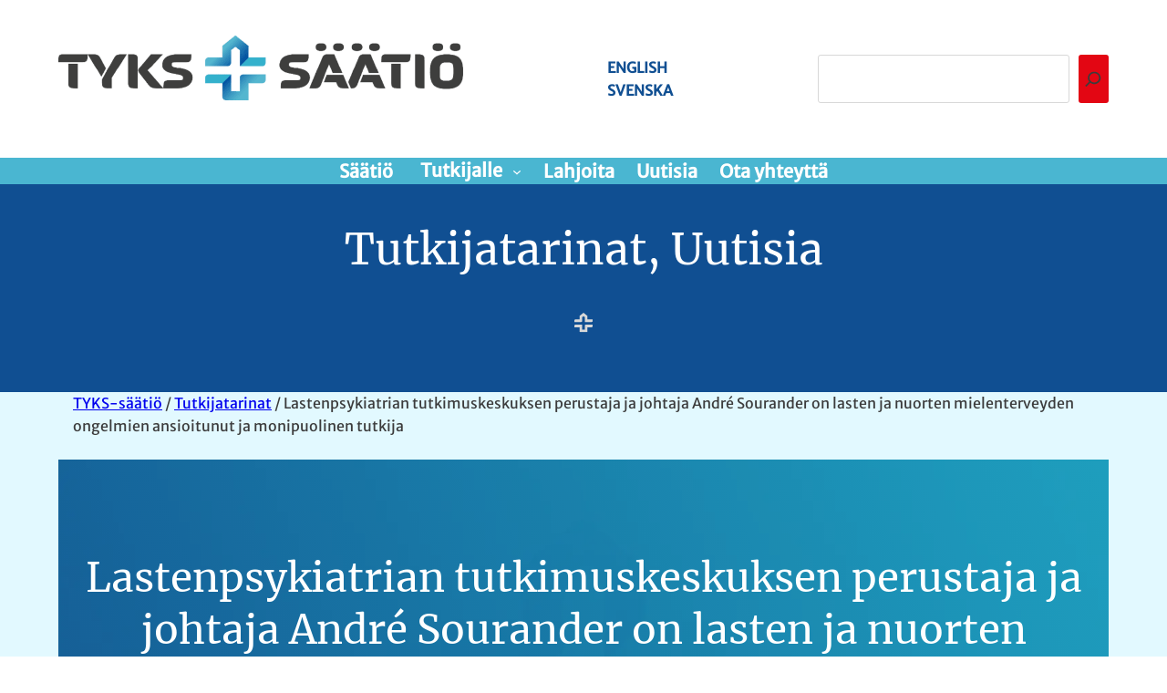

--- FILE ---
content_type: text/html; charset=UTF-8
request_url: https://tykssaatio.fi/fi/lastenpsykiatrian-tutkimuskeskuksen-perustaja-ja-johtaja-andre-sourander-on-lasten-ja-nuorten-mielenterveyden-ongelmien-ansioitunut-ja-monipuolinen-tutkija/
body_size: 27602
content:
<!-- This page is cached by the Hummingbird Performance plugin v3.18.1 - https://wordpress.org/plugins/hummingbird-performance/. --><!DOCTYPE html>
<html lang="fi">
<head>
	<meta charset="UTF-8" />
	<meta name="viewport" content="width=device-width, initial-scale=1" />
<meta name='robots' content='max-image-preview:large' />
<link rel="alternate" href="https://tykssaatio.fi/en/andre-sourander-founder-and-director-of-the-research-centre-for-child-psychiatry-is-a-distinguished-and-versatile-researcher-of-mental-health-problems-among-children-and-young-people/" hreflang="en" />
<link rel="alternate" href="https://tykssaatio.fi/sv/barnpsykiatriska-forskningscentralens-grundare-och-direktor-andre-sourander-ar-en-meriterad-och-mangsidig-forskare-inom-psykisk-halsa-hos-barn-och-unga/" hreflang="sv" />
<link rel="alternate" href="https://tykssaatio.fi/fi/lastenpsykiatrian-tutkimuskeskuksen-perustaja-ja-johtaja-andre-sourander-on-lasten-ja-nuorten-mielenterveyden-ongelmien-ansioitunut-ja-monipuolinen-tutkija/" hreflang="fi" />
<title>Lastenpsykiatrian tutkimuskeskuksen perustaja ja johtaja André Sourander on lasten ja nuorten mielenterveyden ongelmien ansioitunut ja monipuolinen tutkija | TYKS-säätiö</title><style id="wphb-used-css-post">@charset "UTF-8";.wp-block-site-logo{box-sizing:border-box;line-height:0}.wp-block-site-logo a{display:inline-block;line-height:0}.wp-block-site-logo.is-default-size img{height:auto;width:120px}.wp-block-site-logo img{height:auto;max-width:100%}.wp-block-site-logo a,.wp-block-site-logo img{border-radius:inherit}.wp-block-site-logo.aligncenter{margin-left:auto;margin-right:auto;text-align:center}.wp-block-site-logo.is-style-rounded{border-radius:9999px}.wp-block-search__button{margin-left:10px;word-break:normal}.wp-block-search__button.has-icon{line-height:0}.wp-block-search__button svg{fill:currentColor;min-height:24px;min-width:24px;vertical-align:text-bottom}.wp-block-search__inside-wrapper{display:flex;flex:auto;flex-wrap:nowrap;max-width:100%}.wp-block-search__label{width:100%}.wp-block-search__input{appearance:none;border:1px solid #949494;flex-grow:1;margin-left:0;margin-right:0;min-width:3rem;padding:8px;text-decoration:unset!important}.wp-block-search.wp-block-search__button-only .wp-block-search__button{flex-shrink:0;margin-left:0;max-width:100%}.wp-block-search.wp-block-search__button-only .wp-block-search__button[aria-expanded=true]{max-width:calc(100% - 100px)}:where(.wp-block-search__button-inside .wp-block-search__inside-wrapper) .wp-block-search__input{border:none;border-radius:0;padding:0 4px}:where(.wp-block-search__button-inside .wp-block-search__inside-wrapper) .wp-block-search__input:focus{outline:0}.wp-block-search.aligncenter .wp-block-search__inside-wrapper{margin:auto}.wp-block-search__button-behavior-expand .wp-block-search__inside-wrapper{min-width:0!important;transition-property:width}.wp-block-search__button-behavior-expand .wp-block-search__input{flex-basis:100%;transition-duration:.3s}.wp-block-search__button-behavior-expand.wp-block-search__searchfield-hidden,.wp-block-search__button-behavior-expand.wp-block-search__searchfield-hidden .wp-block-search__inside-wrapper{overflow:hidden}.wp-block-search__button-behavior-expand.wp-block-search__searchfield-hidden .wp-block-search__input{border-left-width:0!important;border-right-width:0!important;flex-basis:0;flex-grow:0;margin:0;min-width:0!important;padding-left:0!important;padding-right:0!important;width:0!important}.wp-block[data-align=right] .wp-block-search__button-behavior-expand .wp-block-search__inside-wrapper{float:right}.wp-block-search .wp-block-search__label{font-weight:700}.wp-block-search__button{border:1px solid #ccc;padding:.375em .625em}.wp-block-search .wp-block-search__label{font-weight:700}.wp-block-search__button{border:1px solid #ccc;padding:.375em .625em}.wp-block-group{box-sizing:border-box}.wp-block-template-part.has-background{margin-bottom:0;margin-top:0;padding:1.25em 2.375em}.wp-block-post-terms{box-sizing:border-box}.wp-block-post-terms .wp-block-post-terms__separator{white-space:pre-wrap}.wp-block-image img{box-sizing:border-box;height:auto;max-width:100%;vertical-align:bottom}.wp-block-image[style*=border-radius] img,.wp-block-image[style*=border-radius]>a{border-radius:inherit}.wp-block-image.has-custom-border img{box-sizing:border-box}.wp-block-image.aligncenter{text-align:center}.wp-block-image.alignfull img,.wp-block-image.alignwide img{height:auto;width:100%}.wp-block-image .aligncenter,.wp-block-image .alignleft,.wp-block-image .alignright,.wp-block-image.aligncenter,.wp-block-image.alignleft,.wp-block-image.alignright{display:table}.wp-block-image .aligncenter>figcaption,.wp-block-image .alignleft>figcaption,.wp-block-image .alignright>figcaption,.wp-block-image.aligncenter>figcaption,.wp-block-image.alignleft>figcaption,.wp-block-image.alignright>figcaption{caption-side:bottom;display:table-caption}.wp-block-image .alignleft{float:left;margin:.5em 1em .5em 0}.wp-block-image .alignright{float:right;margin:.5em 0 .5em 1em}.wp-block-image .aligncenter{margin-left:auto;margin-right:auto}.wp-block-image figcaption{margin-bottom:1em;margin-top:.5em}.wp-block-image .is-style-rounded img,.wp-block-image.is-style-circle-mask img,.wp-block-image.is-style-rounded img{border-radius:9999px}@supports ((-webkit-mask-image:none) or (mask-image:none)) or (-webkit-mask-image:none){.wp-block-image.is-style-circle-mask img{border-radius:0;-webkit-mask-image:url('data:image/svg+xml;utf8,<svg viewBox="0 0 100 100" xmlns="http://www.w3.org/2000/svg"><circle cx="50" cy="50" r="50"/></svg>');mask-image:url('data:image/svg+xml;utf8,<svg viewBox="0 0 100 100" xmlns="http://www.w3.org/2000/svg"><circle cx="50" cy="50" r="50"/></svg>');mask-mode:alpha;-webkit-mask-position:center;mask-position:center;-webkit-mask-repeat:no-repeat;mask-repeat:no-repeat;-webkit-mask-size:contain;mask-size:contain}}.wp-block-image :where(.has-border-color){border-style:solid}.wp-block-image :where([style*=border-top-color]){border-top-style:solid}.wp-block-image :where([style*=border-right-color]){border-right-style:solid}.wp-block-image :where([style*=border-bottom-color]){border-bottom-style:solid}.wp-block-image :where([style*=border-left-color]){border-left-style:solid}.wp-block-image :where([style*=border-width]){border-style:solid}.wp-block-image :where([style*=border-top-width]){border-top-style:solid}.wp-block-image :where([style*=border-right-width]){border-right-style:solid}.wp-block-image :where([style*=border-bottom-width]){border-bottom-style:solid}.wp-block-image :where([style*=border-left-width]){border-left-style:solid}.wp-block-image figure{margin:0}.wp-lightbox-container{position:relative}.wp-lightbox-container button{background:0 0;border:none;cursor:zoom-in;height:100%;position:absolute;width:100%;z-index:100}.wp-lightbox-container button:focus-visible{outline:5px auto #212121;outline:5px auto -webkit-focus-ring-color;outline-offset:5px}.wp-lightbox-overlay{box-sizing:border-box;cursor:zoom-out;height:100vh;left:0;overflow:hidden;position:fixed;top:0;visibility:hidden;width:100vw;z-index:100000}.wp-lightbox-overlay .close-button{cursor:pointer;padding:0;position:absolute;right:calc(env(safe-area-inset-right) + 20px);top:calc(env(safe-area-inset-top) + 20px);z-index:5000000}.wp-lightbox-overlay .lightbox-image-container{height:var(--wp--lightbox-container-height);left:50%;overflow:hidden;position:absolute;top:50%;transform:translate(-50%,-50%);transform-origin:top left;width:var(--wp--lightbox-container-width);z-index:9999999999}.wp-lightbox-overlay .wp-block-image{align-items:center;box-sizing:border-box;display:flex;height:100%;justify-content:center;margin:0;position:relative;transform-origin:0 0;width:100%;z-index:3000000}.wp-lightbox-overlay .wp-block-image img{height:var(--wp--lightbox-image-height);min-height:var(--wp--lightbox-image-height);min-width:var(--wp--lightbox-image-width);width:var(--wp--lightbox-image-width)}.wp-lightbox-overlay .wp-block-image figcaption{display:none}.wp-lightbox-overlay button{background:0 0;border:none}.wp-lightbox-overlay .scrim{background-color:#fff;height:100%;opacity:.9;position:absolute;width:100%;z-index:2000000}.wp-lightbox-overlay.active{animation:turn-on-visibility .25s both;visibility:visible}.wp-lightbox-overlay.active img{animation:turn-on-visibility .35s both}.wp-lightbox-overlay.hideanimationenabled:not(.active){animation:turn-off-visibility .35s both}.wp-lightbox-overlay.hideanimationenabled:not(.active) img{animation:turn-off-visibility .25s both}@media (prefers-reduced-motion:no-preference){.wp-lightbox-overlay.zoom.active{animation:none;opacity:1;visibility:visible}.wp-lightbox-overlay.zoom.active .lightbox-image-container{animation:lightbox-zoom-in .4s}.wp-lightbox-overlay.zoom.active .lightbox-image-container img{animation:none}.wp-lightbox-overlay.zoom.active .scrim{animation:turn-on-visibility .4s forwards}.wp-lightbox-overlay.zoom.hideanimationenabled:not(.active){animation:none}.wp-lightbox-overlay.zoom.hideanimationenabled:not(.active) .lightbox-image-container{animation:lightbox-zoom-out .4s}.wp-lightbox-overlay.zoom.hideanimationenabled:not(.active) .lightbox-image-container img{animation:none}.wp-lightbox-overlay.zoom.hideanimationenabled:not(.active) .scrim{animation:turn-off-visibility .4s forwards}}@keyframes turn-on-visibility{0%{opacity:0}to{opacity:1}}@keyframes turn-off-visibility{0%{opacity:1;visibility:visible}99%{opacity:0;visibility:visible}to{opacity:0;visibility:hidden}}@keyframes lightbox-zoom-in{0%{transform:translate(calc(-50vw + var(--wp--lightbox-initial-left-position)),calc(-50vh + var(--wp--lightbox-initial-top-position))) scale(var(--wp--lightbox-scale))}to{transform:translate(-50%,-50%) scale(1)}}@keyframes lightbox-zoom-out{0%{transform:translate(-50%,-50%) scale(1);visibility:visible}99%{visibility:visible}to{transform:translate(calc(-50vw + var(--wp--lightbox-initial-left-position)),calc(-50vh + var(--wp--lightbox-initial-top-position))) scale(var(--wp--lightbox-scale));visibility:hidden}}.wp-block-image figcaption{color:#555;font-size:13px;text-align:center}.is-dark-theme .wp-block-image figcaption{color:hsla(0,0%,100%,.65)}.wp-block-image{margin:0 0 1em}.wp-block-image figcaption{color:#555;font-size:13px;text-align:center}.is-dark-theme .wp-block-image figcaption{color:hsla(0,0%,100%,.65)}.wp-block-image{margin:0 0 1em}.wp-block-post-title{box-sizing:border-box;word-break:break-word}.wp-block-post-title a{display:inline-block}.wp-block-post-title{font-family:var(--wp--preset--font-family--merriweather-sans);font-size:clamp(1.375rem, .3645rem + 1.8692vw, 2rem);font-weight:700;line-height:clamp(1.75rem, .3353rem + 2.6168vw, 2.625rem)}.wp-block-post-date{box-sizing:border-box}.is-small-text{font-size:.875em}.is-regular-text{font-size:1em}.is-large-text{font-size:2.25em}.is-larger-text{font-size:3em}.has-drop-cap:not(:focus):first-letter{float:left;font-size:8.4em;font-style:normal;font-weight:100;line-height:.68;margin:.05em .1em 0 0;text-transform:uppercase}body.rtl .has-drop-cap:not(:focus):first-letter{float:none;margin-left:.1em}p.has-drop-cap.has-background{overflow:hidden}p.has-background{padding:1.25em 2.375em}:where(p.has-text-color:not(.has-link-color)) a{color:inherit}.wp-block-quote{box-sizing:border-box;overflow-wrap:break-word}.wp-block-quote.is-large:where(:not(.is-style-plain)),.wp-block-quote.is-style-large:where(:not(.is-style-plain)){margin-bottom:1em;padding:0 1em}.wp-block-quote.is-large:where(:not(.is-style-plain)) p,.wp-block-quote.is-style-large:where(:not(.is-style-plain)) p{font-size:1.5em;font-style:italic;line-height:1.6}.wp-block-quote.is-large:where(:not(.is-style-plain)) cite,.wp-block-quote.is-large:where(:not(.is-style-plain)) footer,.wp-block-quote.is-style-large:where(:not(.is-style-plain)) cite,.wp-block-quote.is-style-large:where(:not(.is-style-plain)) footer{font-size:1.125em;text-align:right}.wp-block-quote{border-left:.25em solid;margin:0 0 1.75em;padding-left:1em}.wp-block-quote cite,.wp-block-quote footer{color:currentColor;font-size:.8125em;font-style:normal;position:relative}.wp-block-quote.has-text-align-right{border-left:none;border-right:.25em solid;padding-left:0;padding-right:1em}.wp-block-quote.has-text-align-center{border:none;padding-left:0}.wp-block-quote.is-large,.wp-block-quote.is-style-large,.wp-block-quote.is-style-plain{border:none}.wp-block-quote{border-width:1px}.wp-block-quote{border-left:.25em solid;margin:0 0 1.75em;padding-left:1em}.wp-block-quote cite,.wp-block-quote footer{color:currentColor;font-size:.8125em;font-style:normal;position:relative}.wp-block-quote.has-text-align-right{border-left:none;border-right:.25em solid;padding-left:0;padding-right:1em}.wp-block-quote.has-text-align-center{border:none;padding-left:0}.wp-block-quote.is-large,.wp-block-quote.is-style-large,.wp-block-quote.is-style-plain{border:none}h1.has-background,h2.has-background,h3.has-background,h4.has-background,h5.has-background,h6.has-background{padding:1.25em 2.375em}h1.has-text-align-left[style*=writing-mode]:where([style*=vertical-lr]),h1.has-text-align-right[style*=writing-mode]:where([style*=vertical-rl]),h2.has-text-align-left[style*=writing-mode]:where([style*=vertical-lr]),h2.has-text-align-right[style*=writing-mode]:where([style*=vertical-rl]),h3.has-text-align-left[style*=writing-mode]:where([style*=vertical-lr]),h3.has-text-align-right[style*=writing-mode]:where([style*=vertical-rl]),h4.has-text-align-left[style*=writing-mode]:where([style*=vertical-lr]),h4.has-text-align-right[style*=writing-mode]:where([style*=vertical-rl]),h5.has-text-align-left[style*=writing-mode]:where([style*=vertical-lr]),h5.has-text-align-right[style*=writing-mode]:where([style*=vertical-rl]),h6.has-text-align-left[style*=writing-mode]:where([style*=vertical-lr]),h6.has-text-align-right[style*=writing-mode]:where([style*=vertical-rl]){rotate:180deg}.wp-block-post-template{list-style:none;margin-bottom:0;margin-top:0;max-width:100%;padding:0}.wp-block-post-template.wp-block-post-template{background:0 0}.wp-block-post-template.is-flex-container{display:flex;flex-direction:row;flex-wrap:wrap;gap:1.25em}.wp-block-post-template.is-flex-container>li{margin:0;width:100%}@media (min-width:600px){.wp-block-post-template.is-flex-container.is-flex-container.columns-2>li{width:calc(50% - .625em)}.wp-block-post-template.is-flex-container.is-flex-container.columns-3>li{width:calc(33.33333% - .83333em)}.wp-block-post-template.is-flex-container.is-flex-container.columns-4>li{width:calc(25% - .9375em)}.wp-block-post-template.is-flex-container.is-flex-container.columns-5>li{width:calc(20% - 1em)}.wp-block-post-template.is-flex-container.is-flex-container.columns-6>li{width:calc(16.66667% - 1.04167em)}}@media (max-width:600px){.wp-block-post-template-is-layout-grid.wp-block-post-template-is-layout-grid.wp-block-post-template-is-layout-grid.wp-block-post-template-is-layout-grid{grid-template-columns:1fr}}.wp-block-post-template-is-layout-constrained>li>.alignright,.wp-block-post-template-is-layout-flow>li>.alignright{float:right;margin-inline-end:0;margin-inline-start:2em}.wp-block-post-template-is-layout-constrained>li>.alignleft,.wp-block-post-template-is-layout-flow>li>.alignleft{float:left;margin-inline-end:2em;margin-inline-start:0}.wp-block-post-template-is-layout-constrained>li>.aligncenter,.wp-block-post-template-is-layout-flow>li>.aligncenter{margin-inline-end:auto;margin-inline-start:auto}.wp-block-navigation .wp-block-navigation-item__label{overflow-wrap:break-word}.wp-block-navigation .wp-block-navigation-item__description{display:none}.wp-block-navigation a:where(:not(.wp-element-button)){color:inherit}.wp-block-separator{border:1px solid;border-left:none;border-right:none}.wp-block-separator.is-style-dots{background:0 0!important;border:none;height:auto;line-height:1;text-align:center}.wp-block-separator.is-style-dots:before{color:currentColor;content:"···";font-family:serif;font-size:1.5em;letter-spacing:2em;padding-left:2em}.wp-block-separator.has-css-opacity{opacity:.4}.wp-block-separator{border:none;border-bottom:2px solid;margin-left:auto;margin-right:auto}.wp-block-separator.has-alpha-channel-opacity{opacity:1}.wp-block-separator:not(.is-style-wide):not(.is-style-dots){width:100px}.wp-block-separator.has-background:not(.is-style-dots){border-bottom:none;height:1px}.wp-block-separator.has-background:not(.is-style-wide):not(.is-style-dots){height:2px}.wp-block-separator.has-css-opacity{opacity:.4}.wp-block-separator{border:none;border-bottom:2px solid;margin-left:auto;margin-right:auto}.wp-block-separator.has-alpha-channel-opacity{opacity:1}.wp-block-separator:not(.is-style-wide):not(.is-style-dots){width:100px}.wp-block-separator.has-background:not(.is-style-dots){border-bottom:none;height:1px}.wp-block-separator.has-background:not(.is-style-wide):not(.is-style-dots){height:2px}.wp-block-spacer{clear:both}.wp-block-columns{align-items:normal!important;box-sizing:border-box;display:flex;flex-wrap:wrap!important}@media (min-width:782px){.wp-block-columns{flex-wrap:nowrap!important}}.wp-block-columns.are-vertically-aligned-top{align-items:flex-start}.wp-block-columns.are-vertically-aligned-center{align-items:center}.wp-block-columns.are-vertically-aligned-bottom{align-items:flex-end}@media (max-width:781px){.wp-block-columns:not(.is-not-stacked-on-mobile)>.wp-block-column{flex-basis:100%!important}}@media (min-width:782px){.wp-block-columns:not(.is-not-stacked-on-mobile)>.wp-block-column{flex-basis:0;flex-grow:1}.wp-block-columns:not(.is-not-stacked-on-mobile)>.wp-block-column[style*=flex-basis]{flex-grow:0}}.wp-block-columns.is-not-stacked-on-mobile{flex-wrap:nowrap!important}.wp-block-columns.is-not-stacked-on-mobile>.wp-block-column{flex-basis:0;flex-grow:1}.wp-block-columns.is-not-stacked-on-mobile>.wp-block-column[style*=flex-basis]{flex-grow:0}.wp-block-column{flex-grow:1;min-width:0;overflow-wrap:break-word;word-break:break-word}.wp-block-column.is-vertically-aligned-top{align-self:flex-start}.wp-block-column.is-vertically-aligned-center{align-self:center}.wp-block-column.is-vertically-aligned-bottom{align-self:flex-end}.wp-block-column.is-vertically-aligned-stretch{align-self:stretch}.wp-block-column.is-vertically-aligned-bottom,.wp-block-column.is-vertically-aligned-center,.wp-block-column.is-vertically-aligned-top{width:100%}:root{--wp-admin-theme-color:#007cba;--wp-admin-theme-color--rgb:0,124,186;--wp-admin-theme-color-darker-10:#006ba1;--wp-admin-theme-color-darker-20:#005a87;--wp-admin-border-width-focus:2px}@media (-webkit-min-device-pixel-ratio:2),(min-resolution:192dpi){:root{--wp-admin-border-width-focus:1.5px}}.wp-element-button{cursor:pointer}:root{--wp--preset--font-size--normal:16px;--wp--preset--font-size--huge:42px}:root .has-very-light-gray-background-color{background-color:#eee}:root .has-very-dark-gray-background-color{background-color:#313131}:root .has-very-light-gray-color{color:#eee}:root .has-very-dark-gray-color{color:#313131}:root .has-vivid-green-cyan-to-vivid-cyan-blue-gradient-background{background:linear-gradient(135deg,#00d084,#0693e3)}:root .has-purple-crush-gradient-background{background:linear-gradient(135deg,#34e2e4,#4721fb 50%,#ab1dfe)}:root .has-hazy-dawn-gradient-background{background:linear-gradient(135deg,#faaca8,#dad0ec)}:root .has-subdued-olive-gradient-background{background:linear-gradient(135deg,#fafae1,#67a671)}:root .has-atomic-cream-gradient-background{background:linear-gradient(135deg,#fdd79a,#004a59)}:root .has-nightshade-gradient-background{background:linear-gradient(135deg,#330968,#31cdcf)}:root .has-midnight-gradient-background{background:linear-gradient(135deg,#020381,#2874fc)}.has-regular-font-size{font-size:1em}.has-larger-font-size{font-size:2.625em}.has-normal-font-size{font-size:var(--wp--preset--font-size--normal)}.has-huge-font-size{font-size:var(--wp--preset--font-size--huge)}.has-text-align-center{text-align:center}.has-text-align-left{text-align:left}.has-text-align-right{text-align:right}#end-resizable-editor-section{display:none}.aligncenter{clear:both}.items-justified-left{justify-content:flex-start}.items-justified-center{justify-content:center}.items-justified-right{justify-content:flex-end}.items-justified-space-between{justify-content:space-between}.screen-reader-text{clip:rect(1px,1px,1px,1px);word-wrap:normal!important;border:0;clip-path:inset(50%);height:1px;margin:-1px;overflow:hidden;padding:0;position:absolute;width:1px}.screen-reader-text:focus{clip:auto!important;background-color:#ddd;clip-path:none;color:#444;display:block;font-size:1em;height:auto;left:5px;line-height:normal;padding:15px 23px 14px;text-decoration:none;top:5px;width:auto;z-index:100000}html :where(.has-border-color){border-style:solid}html :where([style*=border-top-color]){border-top-style:solid}html :where([style*=border-right-color]){border-right-style:solid}html :where([style*=border-bottom-color]){border-bottom-style:solid}html :where([style*=border-left-color]){border-left-style:solid}html :where([style*=border-width]){border-style:solid}html :where([style*=border-top-width]){border-top-style:solid}html :where([style*=border-right-width]){border-right-style:solid}html :where([style*=border-bottom-width]){border-bottom-style:solid}html :where([style*=border-left-width]){border-left-style:solid}html :where(img[class*=wp-image-]){height:auto;max-width:100%}html :where(.is-position-sticky){}@media screen and (max-width:600px){html :where(.is-position-sticky){}}body{--wp--preset--color--black:#000000;--wp--preset--color--cyan-bluish-gray:#abb8c3;--wp--preset--color--white:#ffffff;--wp--preset--color--pale-pink:#f78da7;--wp--preset--color--vivid-red:#cf2e2e;--wp--preset--color--luminous-vivid-orange:#ff6900;--wp--preset--color--luminous-vivid-amber:#fcb900;--wp--preset--color--light-green-cyan:#7bdcb5;--wp--preset--color--vivid-green-cyan:#00d084;--wp--preset--color--pale-cyan-blue:#8ed1fc;--wp--preset--color--vivid-cyan-blue:#0693e3;--wp--preset--color--vivid-purple:#9b51e0;--wp--preset--color--tummanharmaa:#3c3c3c;--wp--preset--color--valkoinen:#ffffff;--wp--preset--color--turkoosi:#4ab6d1;--wp--preset--color--vaaleansininen:#e2f9ff;--wp--preset--color--punainen:#e30613;--wp--preset--color--tummansininen:#104f92;--wp--preset--color--keskiharmaa:#848484;--wp--preset--gradient--vivid-cyan-blue-to-vivid-purple:linear-gradient(135deg,rgba(6,147,227,1) 0%,rgb(155,81,224) 100%);--wp--preset--gradient--light-green-cyan-to-vivid-green-cyan:linear-gradient(135deg,rgb(122,220,180) 0%,rgb(0,208,130) 100%);--wp--preset--gradient--luminous-vivid-amber-to-luminous-vivid-orange:linear-gradient(135deg,rgba(252,185,0,1) 0%,rgba(255,105,0,1) 100%);--wp--preset--gradient--luminous-vivid-orange-to-vivid-red:linear-gradient(135deg,rgba(255,105,0,1) 0%,rgb(207,46,46) 100%);--wp--preset--gradient--very-light-gray-to-cyan-bluish-gray:linear-gradient(135deg,rgb(238,238,238) 0%,rgb(169,184,195) 100%);--wp--preset--gradient--cool-to-warm-spectrum:linear-gradient(135deg,rgb(74,234,220) 0%,rgb(151,120,209) 20%,rgb(207,42,186) 40%,rgb(238,44,130) 60%,rgb(251,105,98) 80%,rgb(254,248,76) 100%);--wp--preset--gradient--blush-light-purple:linear-gradient(135deg,rgb(255,206,236) 0%,rgb(152,150,240) 100%);--wp--preset--gradient--blush-bordeaux:linear-gradient(135deg,rgb(254,205,165) 0%,rgb(254,45,45) 50%,rgb(107,0,62) 100%);--wp--preset--gradient--luminous-dusk:linear-gradient(135deg,rgb(255,203,112) 0%,rgb(199,81,192) 50%,rgb(65,88,208) 100%);--wp--preset--gradient--pale-ocean:linear-gradient(135deg,rgb(255,245,203) 0%,rgb(182,227,212) 50%,rgb(51,167,181) 100%);--wp--preset--gradient--electric-grass:linear-gradient(135deg,rgb(202,248,128) 0%,rgb(113,206,126) 100%);--wp--preset--gradient--midnight:linear-gradient(135deg,rgb(2,3,129) 0%,rgb(40,116,252) 100%);--wp--preset--gradient--vertical-tummansininen-and-turkoosi:linear-gradient(to bottom,var(--wp--preset--color--tummansininen) 0%,var(--wp--preset--color--turkoosi) 100%);--wp--preset--font-size--small:clamp(0.875rem, 0.4708rem + 0.7477vw, 1.125rem);--wp--preset--font-size--medium:clamp(1rem, 0.1916rem + 1.4953vw, 1.5rem);--wp--preset--font-size--large:clamp(1.375rem, 0.3645rem + 1.8692vw, 2rem);--wp--preset--font-size--x-large:clamp(1.625rem, -1.2044rem + 5.2336vw, 3.375rem);--wp--preset--font-family--merriweather:"Merriweather",serif;--wp--preset--font-family--merriweather-sans:"Merriweather Sans",serif}body{margin:0;--wp--style--global--content-size:865px;--wp--style--global--wide-size:1400px}.wp-site-blocks>.alignleft{float:left;margin-right:2em}.wp-site-blocks>.alignright{float:right;margin-left:2em}.wp-site-blocks>.aligncenter{justify-content:center;margin-left:auto;margin-right:auto}:where(.wp-site-blocks)>*{margin-block-start:0;margin-block-end:0}body{}:where(body .is-layout-flow)>*{margin-block-start:0;margin-block-end:0}:where(body .is-layout-constrained)>*{margin-block-start:0;margin-block-end:0}body .is-layout-flow>.alignleft{float:left;margin-inline-start:0;margin-inline-end:2em}body .is-layout-flow>.alignright{float:right;margin-inline-start:2em;margin-inline-end:0}body .is-layout-flow>.aligncenter{margin-left:auto!important;margin-right:auto!important}body .is-layout-constrained>.alignleft{float:left;margin-inline-start:0;margin-inline-end:2em}body .is-layout-constrained>.alignright{float:right;margin-inline-start:2em;margin-inline-end:0}body .is-layout-constrained>.aligncenter{margin-left:auto!important;margin-right:auto!important}body .is-layout-constrained>:where(:not(.alignleft):not(.alignright):not(.alignfull)){max-width:var(--wp--style--global--content-size);margin-left:auto!important;margin-right:auto!important}body .is-layout-constrained>.alignwide{max-width:var(--wp--style--global--wide-size)}body .is-layout-flex{display:flex}body .is-layout-flex{flex-wrap:wrap;align-items:center}body .is-layout-flex>*{margin:0}body .is-layout-grid{display:grid}body .is-layout-grid>*{margin:0}body{background-color:var(--wp--preset--color--valkoinen);color:var(--wp--preset--color--tummanharmaa);font-family:var(--wp--preset--font-family--merriweather-sans);font-size:var(--wp--preset--font-size--small);font-weight:300;line-height:clamp(1.125rem, .1145rem + 1.8692vw, 1.75rem);padding-top:0;padding-right:0;padding-bottom:0;padding-left:0}a:where(:not(.wp-element-button)){color:var(--wp--preset--color--punainen);text-decoration:underline}h1{font-family:var(--wp--preset--font-family--merriweather);font-size:clamp(1.75rem, -.8773rem + 4.8598vw, 3.375rem);font-weight:400;line-height:clamp(2.125rem, -1.3107rem + 6.3551vw, 4.25rem)}h2{font-family:var(--wp--preset--font-family--merriweather);font-size:clamp(1.5rem, -.521rem + 3.7383vw, 2.75rem);font-weight:400;line-height:clamp(1.875rem, -.5502rem + 4.486vw, 3.375rem)}h3{font-family:var(--wp--preset--font-family--merriweather-sans);font-size:clamp(1.375rem, .3645rem + 1.8692vw, 2rem);font-weight:700;line-height:clamp(1.75rem, .3353rem + 2.6168vw, 2.625rem)}h4{font-family:var(--wp--preset--font-family--merriweather);font-size:clamp(1rem, .1916rem + 1.4953vw, 1.5rem);font-weight:700;line-height:clamp(1.5rem, .4895rem + 1.8692vw, 2.125rem)}h5{font-family:var(--wp--preset--font-family--merriweather-sans);font-size:clamp(.75rem, .1437rem + 1.1215vw, 1.125rem);font-weight:600;line-height:clamp(1.125rem, .1145rem + 1.8692vw, 1.75rem);text-transform:uppercase}h6{font-family:var(--wp--preset--font-family--merriweather-sans);font-size:clamp(.75rem, .1437rem + 1.1215vw, 1.125rem);font-weight:600;line-height:clamp(1.125rem, .1145rem + 1.8692vw, 1.75rem);text-transform:uppercase}.wp-block-button__link,.wp-element-button{background-color:#32373c;border-width:0;color:#fff;font-family:inherit;font-size:inherit;line-height:inherit;padding:calc(.667em + 2px) calc(1.333em + 2px);text-decoration:none}.has-black-color{color:var(--wp--preset--color--black)!important}.has-cyan-bluish-gray-color{color:var(--wp--preset--color--cyan-bluish-gray)!important}.has-white-color{color:var(--wp--preset--color--white)!important}.has-pale-pink-color{color:var(--wp--preset--color--pale-pink)!important}.has-vivid-red-color{color:var(--wp--preset--color--vivid-red)!important}.has-luminous-vivid-orange-color{color:var(--wp--preset--color--luminous-vivid-orange)!important}.has-luminous-vivid-amber-color{color:var(--wp--preset--color--luminous-vivid-amber)!important}.has-light-green-cyan-color{color:var(--wp--preset--color--light-green-cyan)!important}.has-vivid-green-cyan-color{color:var(--wp--preset--color--vivid-green-cyan)!important}.has-pale-cyan-blue-color{color:var(--wp--preset--color--pale-cyan-blue)!important}.has-vivid-cyan-blue-color{color:var(--wp--preset--color--vivid-cyan-blue)!important}.has-vivid-purple-color{color:var(--wp--preset--color--vivid-purple)!important}.has-tummanharmaa-color{color:var(--wp--preset--color--tummanharmaa)!important}.has-valkoinen-color{color:var(--wp--preset--color--valkoinen)!important}.has-turkoosi-color{color:var(--wp--preset--color--turkoosi)!important}.has-vaaleansininen-color{color:var(--wp--preset--color--vaaleansininen)!important}.has-punainen-color{color:var(--wp--preset--color--punainen)!important}.has-tummansininen-color{color:var(--wp--preset--color--tummansininen)!important}.has-keskiharmaa-color{color:var(--wp--preset--color--keskiharmaa)!important}.has-black-background-color{background-color:var(--wp--preset--color--black)!important}.has-cyan-bluish-gray-background-color{background-color:var(--wp--preset--color--cyan-bluish-gray)!important}.has-white-background-color{background-color:var(--wp--preset--color--white)!important}.has-pale-pink-background-color{background-color:var(--wp--preset--color--pale-pink)!important}.has-vivid-red-background-color{background-color:var(--wp--preset--color--vivid-red)!important}.has-luminous-vivid-orange-background-color{background-color:var(--wp--preset--color--luminous-vivid-orange)!important}.has-luminous-vivid-amber-background-color{background-color:var(--wp--preset--color--luminous-vivid-amber)!important}.has-light-green-cyan-background-color{background-color:var(--wp--preset--color--light-green-cyan)!important}.has-vivid-green-cyan-background-color{background-color:var(--wp--preset--color--vivid-green-cyan)!important}.has-pale-cyan-blue-background-color{background-color:var(--wp--preset--color--pale-cyan-blue)!important}.has-vivid-cyan-blue-background-color{background-color:var(--wp--preset--color--vivid-cyan-blue)!important}.has-vivid-purple-background-color{background-color:var(--wp--preset--color--vivid-purple)!important}.has-tummanharmaa-background-color{background-color:var(--wp--preset--color--tummanharmaa)!important}.has-valkoinen-background-color{background-color:var(--wp--preset--color--valkoinen)!important}.has-turkoosi-background-color{background-color:var(--wp--preset--color--turkoosi)!important}.has-vaaleansininen-background-color{background-color:var(--wp--preset--color--vaaleansininen)!important}.has-punainen-background-color{background-color:var(--wp--preset--color--punainen)!important}.has-tummansininen-background-color{background-color:var(--wp--preset--color--tummansininen)!important}.has-keskiharmaa-background-color{background-color:var(--wp--preset--color--keskiharmaa)!important}.has-black-border-color{border-color:var(--wp--preset--color--black)!important}.has-cyan-bluish-gray-border-color{border-color:var(--wp--preset--color--cyan-bluish-gray)!important}.has-white-border-color{border-color:var(--wp--preset--color--white)!important}.has-pale-pink-border-color{border-color:var(--wp--preset--color--pale-pink)!important}.has-vivid-red-border-color{border-color:var(--wp--preset--color--vivid-red)!important}.has-luminous-vivid-orange-border-color{border-color:var(--wp--preset--color--luminous-vivid-orange)!important}.has-luminous-vivid-amber-border-color{border-color:var(--wp--preset--color--luminous-vivid-amber)!important}.has-light-green-cyan-border-color{border-color:var(--wp--preset--color--light-green-cyan)!important}.has-vivid-green-cyan-border-color{border-color:var(--wp--preset--color--vivid-green-cyan)!important}.has-pale-cyan-blue-border-color{border-color:var(--wp--preset--color--pale-cyan-blue)!important}.has-vivid-cyan-blue-border-color{border-color:var(--wp--preset--color--vivid-cyan-blue)!important}.has-vivid-purple-border-color{border-color:var(--wp--preset--color--vivid-purple)!important}.has-tummanharmaa-border-color{border-color:var(--wp--preset--color--tummanharmaa)!important}.has-valkoinen-border-color{border-color:var(--wp--preset--color--valkoinen)!important}.has-turkoosi-border-color{border-color:var(--wp--preset--color--turkoosi)!important}.has-vaaleansininen-border-color{border-color:var(--wp--preset--color--vaaleansininen)!important}.has-punainen-border-color{border-color:var(--wp--preset--color--punainen)!important}.has-tummansininen-border-color{border-color:var(--wp--preset--color--tummansininen)!important}.has-keskiharmaa-border-color{border-color:var(--wp--preset--color--keskiharmaa)!important}.has-vivid-cyan-blue-to-vivid-purple-gradient-background{background:var(--wp--preset--gradient--vivid-cyan-blue-to-vivid-purple)!important}.has-light-green-cyan-to-vivid-green-cyan-gradient-background{background:var(--wp--preset--gradient--light-green-cyan-to-vivid-green-cyan)!important}.has-luminous-vivid-amber-to-luminous-vivid-orange-gradient-background{background:var(--wp--preset--gradient--luminous-vivid-amber-to-luminous-vivid-orange)!important}.has-luminous-vivid-orange-to-vivid-red-gradient-background{background:var(--wp--preset--gradient--luminous-vivid-orange-to-vivid-red)!important}.has-very-light-gray-to-cyan-bluish-gray-gradient-background{background:var(--wp--preset--gradient--very-light-gray-to-cyan-bluish-gray)!important}.has-cool-to-warm-spectrum-gradient-background{background:var(--wp--preset--gradient--cool-to-warm-spectrum)!important}.has-blush-light-purple-gradient-background{background:var(--wp--preset--gradient--blush-light-purple)!important}.has-blush-bordeaux-gradient-background{background:var(--wp--preset--gradient--blush-bordeaux)!important}.has-luminous-dusk-gradient-background{background:var(--wp--preset--gradient--luminous-dusk)!important}.has-pale-ocean-gradient-background{background:var(--wp--preset--gradient--pale-ocean)!important}.has-electric-grass-gradient-background{background:var(--wp--preset--gradient--electric-grass)!important}.has-midnight-gradient-background{background:var(--wp--preset--gradient--midnight)!important}.has-vertical-tummansininen-and-turkoosi-gradient-background{background:var(--wp--preset--gradient--vertical-tummansininen-and-turkoosi)!important}.has-small-font-size{font-size:var(--wp--preset--font-size--small)!important}.has-medium-font-size{font-size:var(--wp--preset--font-size--medium)!important}.has-large-font-size{font-size:var(--wp--preset--font-size--large)!important}.has-x-large-font-size{font-size:var(--wp--preset--font-size--x-large)!important}.has-merriweather-font-family{font-family:var(--wp--preset--font-family--merriweather)!important}.has-merriweather-sans-font-family{font-family:var(--wp--preset--font-family--merriweather-sans)!important}.wp-container-2.wp-container-2{justify-content:space-between}.wp-container-4.wp-container-4{justify-content:center}.wp-container-6.wp-container-6{flex-wrap:nowrap;justify-content:center}.wp-elements-fc7c420e3b9f7c750c59a1071b5997d1 a{color:var(--wp--preset--color--tummansininen)}.wp-container-14.wp-container-14{flex-direction:column;align-items:flex-start}.wp-container-15.wp-container-15{flex-direction:column;align-items:flex-start}.wp-container-16.wp-container-16{flex-direction:column;align-items:flex-start}.wp-container-20.wp-container-20{justify-content:center}.wp-container-22.wp-container-22{gap:3rem;justify-content:center}.wp-container-23.wp-container-23{justify-content:center}.wp-container-24.wp-container-24{justify-content:center}.wp-container-content-27{flex-basis:1.5rem}.wp-container-28.wp-container-28>:where(:not(.alignleft):not(.alignright):not(.alignfull)){max-width:300px;margin-left:auto!important;margin-right:auto!important}.wp-container-28.wp-container-28>.alignwide{max-width:300px}.wp-container-28.wp-container-28 .alignfull{max-width:none}.wp-container-29.wp-container-29{flex-wrap:nowrap}.wp-container-30.wp-container-30{flex-direction:column;align-items:center}.woocommerce form .form-row .required{visibility:visible}.paytrail-provider-group{background-color:#ebebeb!important;color:#515151!important}.paytrail-provider-group.selected{background-color:#33798d!important;color:#fff!important}.paytrail-provider-group.selected div{color:#fff!important}.paytrail-provider-group:hover{background-color:#d0d0d0!important;color:#515151!important}.paytrail-provider-group.selected:hover{background-color:#33798d!important;color:#fff!important}.woocommerce-checkout #payment .paytrail-woocommerce-payment-fields--list-item--input:checked+.paytrail-woocommerce-payment-fields--list-item--wrapper,.woocommerce-checkout #payment .paytrail-woocommerce-payment-fields--list-item:hover .paytrail-woocommerce-payment-fields--list-item--wrapper{border:2px solid #33798d!important}.woocommerce-checkout #payment ul.payment_methods li.paytrail-woocommerce-payment-fields--list-item .paytrail-woocommerce-payment-fields--list-item--wrapper:hover{border:2px solid #5399ad!important}.no-js img.lazyload{display:none}figure.wp-block-image img.lazyloading{min-width:150px}.lazyload,.lazyloading{opacity:0}.lazyloaded{opacity:1;transition:opacity .4s;transition-delay:0s}.recentcomments a{display:inline!important;padding:0!important;margin:0!important}.skip-link.screen-reader-text{border:0;clip:rect(1px,1px,1px,1px);clip-path:inset(50%);height:1px;margin:-1px;overflow:hidden;padding:0;position:absolute!important;width:1px;word-wrap:normal!important}.skip-link.screen-reader-text:focus{background-color:#eee;clip:auto!important;clip-path:none;color:#444;display:block;font-size:1em;height:auto;left:5px;line-height:normal;padding:15px 23px 14px;text-decoration:none;top:5px;width:auto;z-index:100000}/*! This file is auto-generated */:root{--wp-admin-theme-color:#3858e9;--wp-admin-theme-color--rgb:56,88,233;--wp-admin-theme-color-darker-10:#2145e6;--wp-admin-theme-color-darker-20:#183ad6;--wp-admin-border-width-focus:2px}@media (-webkit-min-device-pixel-ratio:2),(min-resolution:192dpi){:root{--wp-admin-border-width-focus:1.5px}}@media not all and (-webkit-min-device-pixel-ratio:0),not all and (min-resolution:0.001dpcm){}:root{--wp-admin-theme-color:#007cba;--wp-admin-theme-color--rgb:0,124,186;--wp-admin-theme-color-darker-10:#006ba1;--wp-admin-theme-color-darker-20:#005a87;--wp-admin-border-width-focus:2px}@media(-webkit-min-device-pixel-ratio:2),(min-resolution:192dpi){:root{--wp-admin-border-width-focus:1.5px}}.wp-block-cover{align-items:center;background-position:50%;box-sizing:border-box;display:flex;justify-content:center;min-height:430px;overflow:hidden;overflow:clip;padding:1em;position:relative}.wp-block-cover .has-background-dim:not([class*=-background-color]),.wp-block-cover.has-background-dim:not([class*=-background-color]){background-color:#000}.wp-block-cover .has-background-dim.has-background-gradient{background-color:transparent}.wp-block-cover.has-background-dim:before{background-color:inherit;content:""}.wp-block-cover .wp-block-cover__background,.wp-block-cover.has-background-dim:not(.has-background-gradient):before{bottom:0;left:0;opacity:.5;position:absolute;right:0;top:0;z-index:1}.wp-block-cover.alignleft,.wp-block-cover.alignright{max-width:420px;width:100%}.wp-block-cover:after{content:"";display:block;font-size:0;min-height:inherit}@supports (position:sticky){.wp-block-cover:after{content:none}}.wp-block-cover.aligncenter,.wp-block-cover.alignleft,.wp-block-cover.alignright{display:flex}.wp-block-cover .wp-block-cover__inner-container{color:inherit;width:100%;z-index:1}.wp-block-cover h1:not(.has-text-color),.wp-block-cover h2:not(.has-text-color),.wp-block-cover h3:not(.has-text-color),.wp-block-cover h4:not(.has-text-color),.wp-block-cover h5:not(.has-text-color),.wp-block-cover h6:not(.has-text-color),.wp-block-cover p:not(.has-text-color){color:inherit}.wp-block-cover .wp-block-cover__image-background{border:none;bottom:0;box-shadow:none;height:100%;left:0;margin:0;max-height:none;max-width:none;-o-object-fit:cover;object-fit:cover;outline:0;padding:0;position:absolute;right:0;top:0;width:100%}.wp-block-cover__image-background{z-index:0}.wp-block-navigation{--navigation-layout-direction:row;--navigation-layout-wrap:wrap;--navigation-layout-justify:flex-start;--navigation-layout-align:center;position:relative}.wp-block-navigation ul{margin-bottom:0;margin-left:0;margin-top:0;padding-left:0}.wp-block-navigation ul,.wp-block-navigation ul li{list-style:none;padding:0}.wp-block-navigation .wp-block-navigation-item{align-items:center;background-color:inherit;display:flex;position:relative}.wp-block-navigation .wp-block-navigation-item .wp-block-navigation__submenu-container:empty{display:none}.wp-block-navigation .wp-block-navigation-item__content{display:block}.wp-block-navigation .wp-block-navigation-item__content.wp-block-navigation-item__content{color:inherit}.wp-block-navigation:where(:not([class*=has-text-decoration])) a{text-decoration:none}.wp-block-navigation:where(:not([class*=has-text-decoration])) a:active,.wp-block-navigation:where(:not([class*=has-text-decoration])) a:focus{text-decoration:none}.wp-block-navigation .wp-block-navigation__submenu-icon{align-self:center;background-color:inherit;border:none;color:currentColor;display:inline-block;font-size:inherit;height:.6em;line-height:0;margin-left:.25em;padding:0;width:.6em}.wp-block-navigation .wp-block-navigation__submenu-icon svg{stroke:currentColor;display:inline-block;height:inherit;margin-top:.075em;width:inherit}.wp-block-navigation.is-vertical{--navigation-layout-direction:column;--navigation-layout-justify:initial;--navigation-layout-align:flex-start}.wp-block-navigation.items-justified-center{--navigation-layout-justify:center}.wp-block-navigation.items-justified-center.is-vertical{--navigation-layout-align:center}.wp-block-navigation.items-justified-right{--navigation-layout-justify:flex-end}.wp-block-navigation.items-justified-right.is-vertical{--navigation-layout-align:flex-end}.wp-block-navigation.items-justified-space-between{--navigation-layout-justify:space-between}.wp-block-navigation .has-child .wp-block-navigation__submenu-container{align-items:normal;background-color:inherit;color:inherit;display:flex;flex-direction:column;height:0;left:-1px;opacity:0;overflow:hidden;position:absolute;top:100%;transition:opacity .1s linear;visibility:hidden;width:0;z-index:2}.wp-block-navigation .has-child .wp-block-navigation__submenu-container>.wp-block-navigation-item>.wp-block-navigation-item__content{display:flex;flex-grow:1}.wp-block-navigation .has-child .wp-block-navigation__submenu-container>.wp-block-navigation-item>.wp-block-navigation-item__content .wp-block-navigation__submenu-icon{margin-left:auto;margin-right:0}.wp-block-navigation .has-child .wp-block-navigation__submenu-container .wp-block-navigation-item__content{margin:0}@media (min-width:782px){.wp-block-navigation .has-child .wp-block-navigation__submenu-container .wp-block-navigation__submenu-container{left:100%;top:-1px}.wp-block-navigation .has-child .wp-block-navigation__submenu-container .wp-block-navigation__submenu-container:before{background:0 0;content:"";display:block;height:100%;position:absolute;right:100%;width:.5em}.wp-block-navigation .has-child .wp-block-navigation__submenu-container .wp-block-navigation__submenu-icon{margin-right:.25em}.wp-block-navigation .has-child .wp-block-navigation__submenu-container .wp-block-navigation__submenu-icon svg{transform:rotate(-90deg)}}.wp-block-navigation .has-child:not(.open-on-click):hover>.wp-block-navigation__submenu-container{height:auto;min-width:200px;opacity:1;overflow:visible;visibility:visible;width:auto}.wp-block-navigation .has-child:not(.open-on-click):not(.open-on-hover-click):focus-within>.wp-block-navigation__submenu-container{height:auto;min-width:200px;opacity:1;overflow:visible;visibility:visible;width:auto}.wp-block-navigation .has-child .wp-block-navigation-submenu__toggle[aria-expanded=true]~.wp-block-navigation__submenu-container{height:auto;min-width:200px;opacity:1;overflow:visible;visibility:visible;width:auto}.wp-block-navigation.has-background .has-child .wp-block-navigation__submenu-container{left:0;top:100%}@media (min-width:782px){.wp-block-navigation.has-background .has-child .wp-block-navigation__submenu-container .wp-block-navigation__submenu-container{left:100%;top:0}}.wp-block-navigation-submenu{display:flex;position:relative}.wp-block-navigation-submenu .wp-block-navigation__submenu-icon svg{stroke:currentColor}button.wp-block-navigation-item__content{background-color:transparent;border:none;color:currentColor;font-family:inherit;font-size:inherit;font-style:inherit;font-weight:inherit;line-height:inherit;text-align:left;text-transform:inherit}.wp-block-navigation-submenu__toggle{cursor:pointer}.wp-block-navigation__container,.wp-block-navigation__responsive-close,.wp-block-navigation__responsive-container,.wp-block-navigation__responsive-container-content,.wp-block-navigation__responsive-dialog{gap:inherit}.wp-block-navigation.items-justified-right .wp-block-navigation__container .has-child .wp-block-navigation__submenu-container,.wp-block-navigation.items-justified-space-between>.wp-block-navigation__container>.has-child:last-child .wp-block-navigation__submenu-container{left:auto;right:0}.wp-block-navigation.items-justified-right .wp-block-navigation__container .has-child .wp-block-navigation__submenu-container .wp-block-navigation__submenu-container,.wp-block-navigation.items-justified-space-between>.wp-block-navigation__container>.has-child:last-child .wp-block-navigation__submenu-container .wp-block-navigation__submenu-container{left:-1px;right:-1px}@media (min-width:782px){.wp-block-navigation.items-justified-right .wp-block-navigation__container .has-child .wp-block-navigation__submenu-container .wp-block-navigation__submenu-container,.wp-block-navigation.items-justified-space-between>.wp-block-navigation__container>.has-child:last-child .wp-block-navigation__submenu-container .wp-block-navigation__submenu-container{left:auto;right:100%}}.wp-block-navigation:not(.has-background) .wp-block-navigation__submenu-container{background-color:#fff;border:1px solid rgba(0,0,0,.15)}.wp-block-navigation.has-background .wp-block-navigation__submenu-container{background-color:inherit}.wp-block-navigation:not(.has-text-color) .wp-block-navigation__submenu-container{color:#000}.wp-block-navigation__container{align-items:var(--navigation-layout-align,initial);display:flex;flex-direction:var(--navigation-layout-direction,initial);flex-wrap:var(--navigation-layout-wrap,wrap);justify-content:var(--navigation-layout-justify,initial);list-style:none;margin:0;padding-left:0}.wp-block-navigation__container .is-responsive{display:none}.wp-block-navigation__container:only-child{flex-grow:1}.wp-block-navigation__responsive-container{bottom:0;display:none;left:0;position:fixed;right:0;top:0}.wp-block-navigation__responsive-container :where(.wp-block-navigation-item a){color:inherit}.wp-block-navigation__responsive-container .wp-block-navigation__responsive-container-content{align-items:var(--navigation-layout-align,initial);display:flex;flex-direction:var(--navigation-layout-direction,initial);flex-wrap:var(--navigation-layout-wrap,wrap);justify-content:var(--navigation-layout-justify,initial)}.wp-block-navigation__responsive-container:not(.is-menu-open.is-menu-open){background-color:inherit!important;color:inherit!important}@media (min-width:600px){.wp-block-navigation__responsive-container:not(.hidden-by-default):not(.is-menu-open){background-color:inherit;display:block;position:relative;width:100%;z-index:auto}.wp-block-navigation__responsive-container:not(.hidden-by-default):not(.is-menu-open) .wp-block-navigation__responsive-container-close{display:none}}.wp-block-navigation__responsive-container-close,.wp-block-navigation__responsive-container-open{background:0 0;border:none;color:currentColor;cursor:pointer;margin:0;padding:0;text-transform:inherit;vertical-align:middle}.wp-block-navigation__responsive-container-close svg,.wp-block-navigation__responsive-container-open svg{fill:currentColor;display:block;height:24px;pointer-events:none;width:24px}.wp-block-navigation__responsive-container-open{display:flex}.wp-block-navigation__responsive-container-open.wp-block-navigation__responsive-container-open.wp-block-navigation__responsive-container-open{font-family:inherit;font-size:inherit;font-weight:inherit}@media (min-width:600px){.wp-block-navigation__responsive-container-open:not(.always-shown){display:none}}.wp-block-navigation__responsive-container-close{position:absolute;right:0;top:0;z-index:2}.wp-block-navigation__responsive-container-close.wp-block-navigation__responsive-container-close.wp-block-navigation__responsive-container-close{font-family:inherit;font-size:inherit;font-weight:inherit}.wp-block-navigation__responsive-close{width:100%}.wp-block-navigation__responsive-close:focus{outline:0}.wp-block-navigation__responsive-dialog{position:relative}:root{}.woocommerce img{height:auto;max-width:100%}.woocommerce form .form-row::after,.woocommerce form .form-row::before{content:" ";display:table}.woocommerce form .form-row::after{clear:both}.woocommerce form .form-row label{display:block}:root{}:root{}.woocommerce-checkout .wp-block-post-title,.woocommerce-checkout main .woocommerce{max-width:1000px}.clear{clear:both}.woocommerce a.button:disabled,.woocommerce a.button:disabled:hover,.woocommerce button.button:disabled,.woocommerce button.button:disabled:hover{opacity:.5}.woocommerce a.button.alt:hover,.woocommerce input.button:hover{opacity:.9}.woocommerce a.button.alt:disabled,.woocommerce a.button.alt:disabled:hover,.woocommerce input.button:disabled,.woocommerce input.button:disabled:hover{opacity:.5}.woocommerce form .form-row{margin-bottom:1rem}:root{}.woocommerce a.button,.woocommerce button[name=add-to-cart],.woocommerce button[type=submit]:not(.wp-block-search__button),.woocommerce input[name=submit]{display:inline-block;text-align:center;word-break:break-word;background-color:var(--wp--preset--color--primary);color:#fff;border:1px solid var(--wp--preset--color--black);padding:1rem 2rem;margin-top:1rem;text-decoration:none;font-size:medium;cursor:pointer}.woocommerce a.button:hover,.woocommerce a.button:visited,.woocommerce button[name=add-to-cart]:hover,.woocommerce button[name=add-to-cart]:visited,.woocommerce button[type=submit]:not(.wp-block-search__button):hover,.woocommerce button[type=submit]:not(.wp-block-search__button):visited,.woocommerce input[name=submit]:hover,.woocommerce input[name=submit]:visited{color:var(--wp--preset--color--white);text-decoration:underline}.woocommerce input.button{background-color:var(--wp--preset--color--foreground,#7f54b3);color:var(--wp--preset--color--background,#fff)}.woocommerce input.button:hover{background-color:var(--wp--preset--color--foreground,#7f54b3);color:var(--wp--preset--color--background,#fff)}.woocommerce input.button:disabled,.woocommerce input.button:disabled:hover{background-color:var(--wp--preset--color--foreground,#7f54b3);color:var(--wp--preset--color--background,#fff)}.woocommerce a.button.alt,.woocommerce button.button.alt,.woocommerce input.button.alt{background-color:var(--wp--preset--color--primary);color:#fff}.woocommerce a.button.alt:hover,.woocommerce button.button.alt:hover,.woocommerce input.button.alt:hover{background-color:var(--wp--preset--color--primary);color:#fff;opacity:1}.woocommerce a.button.alt:disabled,.woocommerce a.button.alt:disabled:hover,.woocommerce button.button.alt:disabled,.woocommerce button.button.alt:disabled:hover,.woocommerce input.button.alt:disabled,.woocommerce input.button.alt:disabled:hover{background-color:var(--wp--preset--color--primary);color:#fff;opacity:.5;cursor:not-allowed}.woocommerce a.button,.woocommerce button.button{background-color:var(--wp--preset--color--foreground,#7f54b3);color:var(--wp--preset--color--background,#fff)}.woocommerce a.button:disabled,.woocommerce a.button:disabled:hover,.woocommerce button.button:disabled,.woocommerce button.button:disabled:hover{background-color:var(--wp--preset--color--foreground,#7f54b3);color:var(--wp--preset--color--background,#fff)}.wp-block-search .wp-block-search__label{font-weight:400}.wp-block-search .wp-block-search__input{padding:.9rem 1.1rem;border:1px solid var(--wp--preset--color--black)}.wp-block-search .wp-block-search__button{padding:1rem 1.2rem}body{-moz-osx-font-smoothing:grayscale;-webkit-font-smoothing:antialiased}a{text-decoration-thickness:1px;text-underline-offset:0.25ch}a:focus,a:hover{text-decoration-style:dashed}a:active{text-decoration:none}.wp-block-navigation .wp-block-navigation-item a:focus,.wp-block-navigation .wp-block-navigation-item a:hover{text-decoration:underline;text-decoration-style:solid}.wp-block-search__button{background-color:var(--wp--preset--color--primary);border-radius:0;border:none;color:var(--wp--preset--color--background);font-size:var(--wp--preset--font-size--medium);padding:calc(.667em + 2px) calc(1.333em + 2px)}.wp-block-button__link:hover,.wp-block-search__button:hover{opacity:.9}.wp-block-cover.alignfull,.wp-block-group.alignfull,.wp-block-group.has-background,.wp-site-blocks{padding-left:var(--wp--custom--spacing--outer);padding-right:var(--wp--custom--spacing--outer)}.wp-site-blocks .alignfull,.wp-site-blocks>.wp-block-cover,.wp-site-blocks>.wp-block-group.has-background,.wp-site-blocks>.wp-block-template-part>.wp-block-cover,.wp-site-blocks>.wp-block-template-part>.wp-block-group.has-background{margin-left:calc(-1 * var(--wp--custom--spacing--outer))!important;margin-right:calc(-1 * var(--wp--custom--spacing--outer))!important;width:unset}.wp-site-blocks .alignfull:not(.wp-block-group) .alignfull,.wp-site-blocks .wp-block-columns .wp-block-column .alignfull{margin-left:auto!important;margin-right:auto!important;width:inherit}body{hyphens:auto}h1,h2,h3,h4,h5{color:var(--wp--preset--color--tummansininen)}.has-valkoinen-color>a{color:var(--wp--preset--color--valkoinen)}hr.wp-block-separator{padding:0;border:none;border-top:solid 1px #d8d8d8;text-align:center}hr:not(.hr--no-icon).wp-block-separator{border-top:solid 2px #d8d8d8}hr:not(.hr--no-icon).wp-block-separator:after{content:url( "data:image/svg+xml,%3C%3Fxml version='1.0' encoding='UTF-8'%3F%3E%3Csvg xmlns='http://www.w3.org/2000/svg' xmlns:xlink='http://www.w3.org/1999/xlink' id='Group_34' data-name='Group 34' width='20.271' height='21.775' viewBox='0 0 20.271 21.775'%3E%3Cdefs%3E%3CclipPath id='clip-path'%3E%3Crect id='Rectangle_14' data-name='Rectangle 14' width='20.271' height='21.775' fill='%23d8d8d8'%3E%3C/rect%3E%3C/clipPath%3E%3C/defs%3E%3Cg id='Group_7' data-name='Group 7' clip-path='url(%23clip-path)'%3E%3Cpath id='Path_5' data-name='Path 5' d='M20.271,96.837V95.076h-7.5A1.145,1.145,0,0,0,11.6,96.245v4.479H8.671V95.076h-7.5A1.145,1.145,0,0,0,0,96.245v1.761H5.741v4.479a1.145,1.145,0,0,0,1.169,1.169H14.53V98.006H19.1a1.145,1.145,0,0,0,1.169-1.169' transform='translate(0 -81.879)' fill='%23d8d8d8'%3E%3C/path%3E%3Cpath id='Path_6' data-name='Path 6' d='M20.271,9.109V7.348H14.53V3.5L10.147,0,5.741,3.5V7.343h0v0H1.251A1.225,1.225,0,0,0,0,8.6v1.679H7.42A1.225,1.225,0,0,0,8.671,9.027v-4.1l1.465-1.165L11.6,4.923v5.355h7.5a1.145,1.145,0,0,0,1.169-1.169' fill='%23d8d8d8'%3E%3C/path%3E%3C/g%3E%3C/svg%3E" );left:50%;position:absolute;transform:translateY(-48%) translateX(-50%);padding:1.5rem;background:#fff}blockquote{font-family:var(--wp--preset--font-family--merriweather-sans);font-weight:400;font-style:italic}ul{padding-bottom:2rem}.wp-block-post-date{font-family:var(--wp--preset--font-family--merriweather-sans);font-weight:300;font-style:italic;color:var(--wp--preset--color--keskiharmaa)}.wp-block-post-content h1,.wp-block-post-content h2,.wp-block-post-content h3,.wp-block-post-content h4,.wp-block-post-content h5,.wp-block-post-content h6{margin-bottom:2rem}.has-x-large-font-size>a,h1 a,h2 a,h3 a,h4 a,h5 a,h6 a{text-decoration:none}.has-x-large-font-size>a:hover,h1 a:hover,h2 a:hover,h3 a:hover,h4 a:hover,h5 a:hover,h6 a:hover{text-decoration:underline}.wp-block-post-content p.has-medium-font-size{font-size:clamp(1rem, .1916rem + 1.4953vw, 1.5rem);line-height:clamp(1.5rem, .2874rem + 2.243vw, 2.25rem)}.wp-block-post-content p{margin-bottom:1.5rem;line-height:clamp(1.125rem, .1145rem + 1.8692vw, 1.75rem)}.wp-block-navigation-item__content,.wp-block-navigation-item__label{font-size:20px;font-weight:600;text-decoration:none}.wp-block-navigation__container li{margin:0 .75rem}.wp-block-navigation__submenu-container a{color:#3c3c3c!important}.wp-block-navigation__responsive-container-close svg,.wp-block-navigation__responsive-container-open svg{fill:white}nav.wp-block-navigation.items-justified-center{}.wp-block-search .wp-block-search__input{border:1px solid #d8d8d8}.wp-block-search.wp-block-search__button-inside .wp-block-search__inside-wrapper .wp-block-search__button{padding:.125em;background-color:var(--wp--preset--color--punainen)}.wp-block-search__button{margin-left:-3px}.wp-block-search__button svg{fill:#fff}.wp-block-search__input{font-size:inherit;font-family:var(--wp--preset--font-family--merriweather-sans);font-weight:300}.single .wp-block-cover__image-background{object-position:50% 40%}@media (max-width:785px){.home img.wp-block-cover__image-background{height:60%}}@media (max-width:600px){.uutisnosto li{padding-bottom:2rem;border-bottom:1px solid #104f92}.uutisnosto li:last-of-type{border-bottom:none}.wp-block-navigation__container{flex-direction:column}footer .wp-block-navigation__container{flex-direction:column;text-align:center}footer ul.wp-block-navigation__container li{margin-top:10px}}@media (min-width:600px){.uutisnosto li{margin:0 -2px!important;border-left:1px solid #104f92}.uutisnosto li:last-of-type{border-right:1px solid #104f92}}.breadcrumbs{font-size:16px}.polylang_langswitcher{padding:0}.polylang_langswitcher li.lang-item{list-style-type:none}.polylang_langswitcher li a{font-family:var(--wp--preset--font-family--merriweather-sans);text-transform:uppercase;text-decoration:none;font-size:16px;font-weight:600;color:#104f92}.polylang_langswitcher .current-lang{display:none}.woocommerce{padding-bottom:3rem}.woocommerce .label,.woocommerce-product-gallery{display:none}.woocommerce a.button,.woocommerce button[name=add-to-cart],.woocommerce button[type=submit]:not(.wp-block-search__button),.woocommerce input[name=submit]{background-color:#104f92;color:#fff;border:1px solid #104f92;font-family:var(--wp--preset--font-family--merriweather-sans)}.woocommerce a.button.alt:disabled,.woocommerce a.button.alt:disabled:hover,.woocommerce button.button.alt:disabled,.woocommerce button.button.alt:disabled:hover,.woocommerce input.button.alt:disabled,.woocommerce input.button.alt:disabled:hover{background-color:#104f92;color:#fff;opacity:.5;cursor:not-allowed}.woocommerce a.button.alt,.woocommerce button.button.alt,.woocommerce input.button.alt{background-color:#104f92;color:#fff;border-radius:5px}.woocommerce a.button.alt:hover,.woocommerce button.button.alt:hover,.woocommerce input.button.alt:hover{background-color:#104f92}.woocommerce-checkout .wp-block-post-title,.woocommerce-checkout main .woocommerce{margin:0 auto;max-width:1400px}ul.footer-submenu{list-style:none;padding-left:0}.footer-submenu li.has-text-color.has-valkoinen-color.wp-block-navigation-item.wp-block-navigation-link{margin-left:0}.footer-submenu span.wp-block-navigation-item__label{font-size:16px}footer .wp-block-navigation__responsive-container-open.wp-block-navigation__responsive-container-open.wp-block-navigation__responsive-container-open{display:none}body{-moz-osx-font-smoothing:grayscale;-webkit-font-smoothing:antialiased}a{text-decoration-thickness:1px;text-underline-offset:0.25ch}a:focus,a:hover{text-decoration-style:dashed}a:active{text-decoration:none}.wp-block-navigation .wp-block-navigation-item a:focus,.wp-block-navigation .wp-block-navigation-item a:hover{text-decoration:underline;text-decoration-style:solid}.wp-block-search__button{background-color:var(--wp--preset--color--primary);border-radius:0;border:none;color:var(--wp--preset--color--background);font-size:var(--wp--preset--font-size--medium);padding:calc(.667em + 2px) calc(1.333em + 2px)}.wp-block-button__link:hover,.wp-block-search__button:hover{opacity:.9}.wp-block-cover.alignfull,.wp-block-group.alignfull,.wp-block-group.has-background,.wp-site-blocks{padding-left:var(--wp--custom--spacing--outer);padding-right:var(--wp--custom--spacing--outer)}.wp-site-blocks .alignfull,.wp-site-blocks>.wp-block-cover,.wp-site-blocks>.wp-block-group.has-background,.wp-site-blocks>.wp-block-template-part>.wp-block-cover,.wp-site-blocks>.wp-block-template-part>.wp-block-group.has-background{margin-left:calc(-1 * var(--wp--custom--spacing--outer))!important;margin-right:calc(-1 * var(--wp--custom--spacing--outer))!important;width:unset}.wp-site-blocks .alignfull:not(.wp-block-group) .alignfull,.wp-site-blocks .wp-block-columns .wp-block-column .alignfull{margin-left:auto!important;margin-right:auto!important;width:inherit}</style>
<link rel='dns-prefetch' href='//b2866388.smushcdn.com' />
<link rel='dns-prefetch' href='//hb.wpmucdn.com' />
<link href='//hb.wpmucdn.com' rel='preconnect' />
<link rel="alternate" type="application/rss+xml" title="TYKS-säätiö &raquo; syöte" href="https://tykssaatio.fi/fi/feed/" />
<link rel="alternate" type="application/rss+xml" title="TYKS-säätiö &raquo; kommenttien syöte" href="https://tykssaatio.fi/fi/comments/feed/" />
<link rel="alternate" type="application/rss+xml" title="TYKS-säätiö &raquo; Lastenpsykiatrian tutkimuskeskuksen perustaja ja johtaja André Sourander on lasten ja nuorten mielenterveyden ongelmien ansioitunut ja monipuolinen tutkija kommenttien syöte" href="https://tykssaatio.fi/fi/lastenpsykiatrian-tutkimuskeskuksen-perustaja-ja-johtaja-andre-sourander-on-lasten-ja-nuorten-mielenterveyden-ongelmien-ansioitunut-ja-monipuolinen-tutkija/feed/" />
<link rel="alternate" title="oEmbed (JSON)" type="application/json+oembed" href="https://tykssaatio.fi/wp-json/oembed/1.0/embed?url=https%3A%2F%2Ftykssaatio.fi%2Ffi%2Flastenpsykiatrian-tutkimuskeskuksen-perustaja-ja-johtaja-andre-sourander-on-lasten-ja-nuorten-mielenterveyden-ongelmien-ansioitunut-ja-monipuolinen-tutkija%2F&#038;lang=fi" />
<link rel="alternate" title="oEmbed (XML)" type="text/xml+oembed" href="https://tykssaatio.fi/wp-json/oembed/1.0/embed?url=https%3A%2F%2Ftykssaatio.fi%2Ffi%2Flastenpsykiatrian-tutkimuskeskuksen-perustaja-ja-johtaja-andre-sourander-on-lasten-ja-nuorten-mielenterveyden-ongelmien-ansioitunut-ja-monipuolinen-tutkija%2F&#038;format=xml&#038;lang=fi" />
		<style>
			.lazyload,
			.lazyloading {
				max-width: 100%;
			}
		</style>
		<style id='wp-img-auto-sizes-contain-inline-css'>
img:is([sizes=auto i],[sizes^="auto," i]){contain-intrinsic-size:3000px 1500px}
/*# sourceURL=wp-img-auto-sizes-contain-inline-css */
</style>
<style id='wp-block-site-logo-inline-css'>
.wp-block-site-logo{box-sizing:border-box;line-height:0}.wp-block-site-logo a{display:inline-block;line-height:0}.wp-block-site-logo.is-default-size img{height:auto;width:120px}.wp-block-site-logo img{height:auto;max-width:100%}.wp-block-site-logo a,.wp-block-site-logo img{border-radius:inherit}.wp-block-site-logo.aligncenter{margin-left:auto;margin-right:auto;text-align:center}:root :where(.wp-block-site-logo.is-style-rounded){border-radius:9999px}
/*# sourceURL=https://tykssaatio.fi/wp-content/plugins/gutenberg/build/styles/block-library/site-logo/style.css */
</style>
<style id='wp-block-search-inline-css'>
.wp-block-search__button{margin-left:10px;word-break:normal}.wp-block-search__button.has-icon{line-height:0}.wp-block-search__button svg{fill:currentColor;height:1.25em;min-height:24px;min-width:24px;vertical-align:text-bottom;width:1.25em}:where(.wp-block-search__button){border:1px solid #ccc;padding:6px 10px}.wp-block-search__inside-wrapper{display:flex;flex:auto;flex-wrap:nowrap;max-width:100%}.wp-block-search__label{width:100%}.wp-block-search.wp-block-search__button-only .wp-block-search__button{box-sizing:border-box;display:flex;flex-shrink:0;justify-content:center;margin-left:0;max-width:100%}.wp-block-search.wp-block-search__button-only .wp-block-search__inside-wrapper{min-width:0!important;transition-property:width}.wp-block-search.wp-block-search__button-only .wp-block-search__input{flex-basis:100%;transition-duration:.3s}.wp-block-search.wp-block-search__button-only.wp-block-search__searchfield-hidden,.wp-block-search.wp-block-search__button-only.wp-block-search__searchfield-hidden .wp-block-search__inside-wrapper{overflow:hidden}.wp-block-search.wp-block-search__button-only.wp-block-search__searchfield-hidden .wp-block-search__input{border-left-width:0!important;border-right-width:0!important;flex-basis:0;flex-grow:0;margin:0;min-width:0!important;padding-left:0!important;padding-right:0!important;width:0!important}:where(.wp-block-search__input){appearance:none;border:1px solid #949494;flex-grow:1;font-family:inherit;font-size:inherit;font-style:inherit;font-weight:inherit;letter-spacing:inherit;line-height:inherit;margin-left:0;margin-right:0;min-width:3rem;padding:8px;text-decoration:unset!important;text-transform:inherit}:where(.wp-block-search__button-inside .wp-block-search__inside-wrapper){background-color:#fff;border:1px solid #949494;box-sizing:border-box;padding:4px}:where(.wp-block-search__button-inside .wp-block-search__inside-wrapper) .wp-block-search__input{border:none;border-radius:0;padding:0 4px}:where(.wp-block-search__button-inside .wp-block-search__inside-wrapper) .wp-block-search__input:focus{outline:none}:where(.wp-block-search__button-inside .wp-block-search__inside-wrapper) :where(.wp-block-search__button){padding:4px 8px}.wp-block-search.aligncenter .wp-block-search__inside-wrapper{margin:auto}.wp-block[data-align=right] .wp-block-search.wp-block-search__button-only .wp-block-search__inside-wrapper{float:right}
/*# sourceURL=https://tykssaatio.fi/wp-content/plugins/gutenberg/build/styles/block-library/search/style.css */
</style>
<style id='wp-block-search-theme-inline-css'>
.wp-block-search .wp-block-search__label{font-weight:700}.wp-block-search__button{border:1px solid #ccc;padding:.375em .625em}
/*# sourceURL=https://tykssaatio.fi/wp-content/plugins/gutenberg/build/styles/block-library/search/theme.css */
</style>
<style id='wp-block-group-inline-css'>
.wp-block-group{box-sizing:border-box}:where(.wp-block-group.wp-block-group-is-layout-constrained){position:relative}
/*# sourceURL=https://tykssaatio.fi/wp-content/plugins/gutenberg/build/styles/block-library/group/style.css */
</style>
<style id='wp-block-group-theme-inline-css'>
:where(.wp-block-group.has-background){padding:1.25em 2.375em}
/*# sourceURL=https://tykssaatio.fi/wp-content/plugins/gutenberg/build/styles/block-library/group/theme.css */
</style>
<style id='wp-block-template-part-theme-inline-css'>
:root :where(.wp-block-template-part.has-background){margin-bottom:0;margin-top:0;padding:1.25em 2.375em}
/*# sourceURL=https://tykssaatio.fi/wp-content/plugins/gutenberg/build/styles/block-library/template-part/theme.css */
</style>
<style id='wp-block-post-terms-inline-css'>
.wp-block-post-terms{box-sizing:border-box}.wp-block-post-terms .wp-block-post-terms__separator{white-space:pre-wrap}
/*# sourceURL=https://tykssaatio.fi/wp-content/plugins/gutenberg/build/styles/block-library/post-terms/style.css */
</style>
<style id='wp-block-image-inline-css'>
.wp-block-image>a,.wp-block-image>figure>a{display:inline-block}.wp-block-image img{box-sizing:border-box;height:auto;max-width:100%;vertical-align:bottom}@media not (prefers-reduced-motion){.wp-block-image img.hide{visibility:hidden}.wp-block-image img.show{animation:show-content-image .4s}}.wp-block-image[style*=border-radius] img,.wp-block-image[style*=border-radius]>a{border-radius:inherit}.wp-block-image.has-custom-border img{box-sizing:border-box}.wp-block-image.aligncenter{text-align:center}.wp-block-image.alignfull>a,.wp-block-image.alignwide>a{width:100%}.wp-block-image.alignfull img,.wp-block-image.alignwide img{height:auto;width:100%}.wp-block-image .aligncenter,.wp-block-image .alignleft,.wp-block-image .alignright,.wp-block-image.aligncenter,.wp-block-image.alignleft,.wp-block-image.alignright{display:table}.wp-block-image .aligncenter>figcaption,.wp-block-image .alignleft>figcaption,.wp-block-image .alignright>figcaption,.wp-block-image.aligncenter>figcaption,.wp-block-image.alignleft>figcaption,.wp-block-image.alignright>figcaption{caption-side:bottom;display:table-caption}.wp-block-image .alignleft{float:left;margin:.5em 1em .5em 0}.wp-block-image .alignright{float:right;margin:.5em 0 .5em 1em}.wp-block-image .aligncenter{margin-left:auto;margin-right:auto}.wp-block-image :where(figcaption){margin-bottom:1em;margin-top:.5em}.wp-block-image.is-style-circle-mask img{border-radius:9999px}@supports ((-webkit-mask-image:none) or (mask-image:none)) or (-webkit-mask-image:none){.wp-block-image.is-style-circle-mask img{border-radius:0;-webkit-mask-image:url('data:image/svg+xml;utf8,<svg viewBox="0 0 100 100" xmlns="http://www.w3.org/2000/svg"><circle cx="50" cy="50" r="50"/></svg>');mask-image:url('data:image/svg+xml;utf8,<svg viewBox="0 0 100 100" xmlns="http://www.w3.org/2000/svg"><circle cx="50" cy="50" r="50"/></svg>');mask-mode:alpha;-webkit-mask-position:center;mask-position:center;-webkit-mask-repeat:no-repeat;mask-repeat:no-repeat;-webkit-mask-size:contain;mask-size:contain}}:root :where(.wp-block-image.is-style-rounded img,.wp-block-image .is-style-rounded img){border-radius:9999px}.wp-block-image figure{margin:0}.wp-lightbox-container{display:flex;flex-direction:column;position:relative}.wp-lightbox-container img{cursor:zoom-in}.wp-lightbox-container img:hover+button{opacity:1}.wp-lightbox-container button{align-items:center;backdrop-filter:blur(16px) saturate(180%);background-color:#5a5a5a40;border:none;border-radius:4px;cursor:zoom-in;display:flex;height:20px;justify-content:center;opacity:0;padding:0;position:absolute;right:16px;text-align:center;top:16px;width:20px;z-index:100}@media not (prefers-reduced-motion){.wp-lightbox-container button{transition:opacity .2s ease}}.wp-lightbox-container button:focus-visible{outline:3px auto #5a5a5a40;outline:3px auto -webkit-focus-ring-color;outline-offset:3px}.wp-lightbox-container button:hover{cursor:pointer;opacity:1}.wp-lightbox-container button:focus{opacity:1}.wp-lightbox-container button:focus,.wp-lightbox-container button:hover,.wp-lightbox-container button:not(:hover):not(:active):not(.has-background){background-color:#5a5a5a40;border:none}.wp-lightbox-overlay{box-sizing:border-box;cursor:zoom-out;height:100vh;left:0;overflow:hidden;position:fixed;top:0;visibility:hidden;width:100%;z-index:100000}.wp-lightbox-overlay .close-button{align-items:center;cursor:pointer;display:flex;justify-content:center;min-height:40px;min-width:40px;padding:0;position:absolute;right:calc(env(safe-area-inset-right) + 16px);top:calc(env(safe-area-inset-top) + 16px);z-index:5000000}.wp-lightbox-overlay .close-button:focus,.wp-lightbox-overlay .close-button:hover,.wp-lightbox-overlay .close-button:not(:hover):not(:active):not(.has-background){background:none;border:none}.wp-lightbox-overlay .lightbox-image-container{height:var(--wp--lightbox-container-height);left:50%;overflow:hidden;position:absolute;top:50%;transform:translate(-50%,-50%);transform-origin:top left;width:var(--wp--lightbox-container-width);z-index:9999999999}.wp-lightbox-overlay .wp-block-image{align-items:center;box-sizing:border-box;display:flex;height:100%;justify-content:center;margin:0;position:relative;transform-origin:0 0;width:100%;z-index:3000000}.wp-lightbox-overlay .wp-block-image img{height:var(--wp--lightbox-image-height);min-height:var(--wp--lightbox-image-height);min-width:var(--wp--lightbox-image-width);width:var(--wp--lightbox-image-width)}.wp-lightbox-overlay .wp-block-image figcaption{display:none}.wp-lightbox-overlay button{background:none;border:none}.wp-lightbox-overlay .scrim{background-color:#fff;height:100%;opacity:.9;position:absolute;width:100%;z-index:2000000}.wp-lightbox-overlay.active{visibility:visible}@media not (prefers-reduced-motion){.wp-lightbox-overlay.active{animation:turn-on-visibility .25s both}.wp-lightbox-overlay.active img{animation:turn-on-visibility .35s both}.wp-lightbox-overlay.show-closing-animation:not(.active){animation:turn-off-visibility .35s both}.wp-lightbox-overlay.show-closing-animation:not(.active) img{animation:turn-off-visibility .25s both}.wp-lightbox-overlay.zoom.active{animation:none;opacity:1;visibility:visible}.wp-lightbox-overlay.zoom.active .lightbox-image-container{animation:lightbox-zoom-in .4s}.wp-lightbox-overlay.zoom.active .lightbox-image-container img{animation:none}.wp-lightbox-overlay.zoom.active .scrim{animation:turn-on-visibility .4s forwards}.wp-lightbox-overlay.zoom.show-closing-animation:not(.active){animation:none}.wp-lightbox-overlay.zoom.show-closing-animation:not(.active) .lightbox-image-container{animation:lightbox-zoom-out .4s}.wp-lightbox-overlay.zoom.show-closing-animation:not(.active) .lightbox-image-container img{animation:none}.wp-lightbox-overlay.zoom.show-closing-animation:not(.active) .scrim{animation:turn-off-visibility .4s forwards}}@keyframes show-content-image{0%{visibility:hidden}99%{visibility:hidden}to{visibility:visible}}@keyframes turn-on-visibility{0%{opacity:0}to{opacity:1}}@keyframes turn-off-visibility{0%{opacity:1;visibility:visible}99%{opacity:0;visibility:visible}to{opacity:0;visibility:hidden}}@keyframes lightbox-zoom-in{0%{transform:translate(calc((-100vw + var(--wp--lightbox-scrollbar-width))/2 + var(--wp--lightbox-initial-left-position)),calc(-50vh + var(--wp--lightbox-initial-top-position))) scale(var(--wp--lightbox-scale))}to{transform:translate(-50%,-50%) scale(1)}}@keyframes lightbox-zoom-out{0%{transform:translate(-50%,-50%) scale(1);visibility:visible}99%{visibility:visible}to{transform:translate(calc((-100vw + var(--wp--lightbox-scrollbar-width))/2 + var(--wp--lightbox-initial-left-position)),calc(-50vh + var(--wp--lightbox-initial-top-position))) scale(var(--wp--lightbox-scale));visibility:hidden}}
/*# sourceURL=https://tykssaatio.fi/wp-content/plugins/gutenberg/build/styles/block-library/image/style.css */
</style>
<style id='wp-block-image-theme-inline-css'>
:root :where(.wp-block-image figcaption){color:#555;font-size:13px;text-align:center}.is-dark-theme :root :where(.wp-block-image figcaption){color:#ffffffa6}.wp-block-image{margin:0 0 1em}
/*# sourceURL=https://tykssaatio.fi/wp-content/plugins/gutenberg/build/styles/block-library/image/theme.css */
</style>
<style id='wp-block-post-title-inline-css'>
.wp-block-post-title{box-sizing:border-box;word-break:break-word}.wp-block-post-title :where(a){display:inline-block;font-family:inherit;font-size:inherit;font-style:inherit;font-weight:inherit;letter-spacing:inherit;line-height:inherit;text-decoration:inherit}
/*# sourceURL=https://tykssaatio.fi/wp-content/plugins/gutenberg/build/styles/block-library/post-title/style.css */
</style>
<link rel='stylesheet' id='wp-block-cover-css' data-wphbdelayedstyle="https://hb.wpmucdn.com/tykssaatio.fi/1acd1781-7aa3-4884-a5b2-5f9ed48860c8.css" media='all' />
<style id='wp-block-post-date-inline-css'>
.wp-block-post-date{box-sizing:border-box}
/*# sourceURL=https://tykssaatio.fi/wp-content/plugins/gutenberg/build/styles/block-library/post-date/style.css */
</style>
<style id='wp-block-paragraph-inline-css'>
.is-small-text{font-size:.875em}.is-regular-text{font-size:1em}.is-large-text{font-size:2.25em}.is-larger-text{font-size:3em}.has-drop-cap:not(:focus):first-letter{float:left;font-size:8.4em;font-style:normal;font-weight:100;line-height:.68;margin:.05em .1em 0 0;text-transform:uppercase}body.rtl .has-drop-cap:not(:focus):first-letter{float:none;margin-left:.1em}p.has-drop-cap.has-background{overflow:hidden}:root :where(p.has-background){padding:1.25em 2.375em}:where(p.has-text-color:not(.has-link-color)) a{color:inherit}p.has-text-align-left[style*="writing-mode:vertical-lr"],p.has-text-align-right[style*="writing-mode:vertical-rl"]{rotate:180deg}
/*# sourceURL=https://tykssaatio.fi/wp-content/plugins/gutenberg/build/styles/block-library/paragraph/style.css */
</style>
<style id='wp-block-heading-inline-css'>
h1:where(.wp-block-heading).has-background,h2:where(.wp-block-heading).has-background,h3:where(.wp-block-heading).has-background,h4:where(.wp-block-heading).has-background,h5:where(.wp-block-heading).has-background,h6:where(.wp-block-heading).has-background{padding:1.25em 2.375em}h1.has-text-align-left[style*=writing-mode]:where([style*=vertical-lr]),h1.has-text-align-right[style*=writing-mode]:where([style*=vertical-rl]),h2.has-text-align-left[style*=writing-mode]:where([style*=vertical-lr]),h2.has-text-align-right[style*=writing-mode]:where([style*=vertical-rl]),h3.has-text-align-left[style*=writing-mode]:where([style*=vertical-lr]),h3.has-text-align-right[style*=writing-mode]:where([style*=vertical-rl]),h4.has-text-align-left[style*=writing-mode]:where([style*=vertical-lr]),h4.has-text-align-right[style*=writing-mode]:where([style*=vertical-rl]),h5.has-text-align-left[style*=writing-mode]:where([style*=vertical-lr]),h5.has-text-align-right[style*=writing-mode]:where([style*=vertical-rl]),h6.has-text-align-left[style*=writing-mode]:where([style*=vertical-lr]),h6.has-text-align-right[style*=writing-mode]:where([style*=vertical-rl]){rotate:180deg}
/*# sourceURL=https://tykssaatio.fi/wp-content/plugins/gutenberg/build/styles/block-library/heading/style.css */
</style>
<style id='wp-block-post-content-inline-css'>
.wp-block-post-content{display:flow-root}
/*# sourceURL=https://tykssaatio.fi/wp-content/plugins/gutenberg/build/styles/block-library/post-content/style.css */
</style>
<style id='wp-block-post-template-inline-css'>
.wp-block-post-template{box-sizing:border-box;list-style:none;margin-bottom:0;margin-top:0;max-width:100%;padding:0}.wp-block-post-template.is-flex-container{display:flex;flex-direction:row;flex-wrap:wrap;gap:1.25em}.wp-block-post-template.is-flex-container>li{margin:0;width:100%}@media (min-width:600px){.wp-block-post-template.is-flex-container.is-flex-container.columns-2>li{width:calc(50% - .625em)}.wp-block-post-template.is-flex-container.is-flex-container.columns-3>li{width:calc(33.33333% - .83333em)}.wp-block-post-template.is-flex-container.is-flex-container.columns-4>li{width:calc(25% - .9375em)}.wp-block-post-template.is-flex-container.is-flex-container.columns-5>li{width:calc(20% - 1em)}.wp-block-post-template.is-flex-container.is-flex-container.columns-6>li{width:calc(16.66667% - 1.04167em)}}@media (max-width:600px){.wp-block-post-template-is-layout-grid.wp-block-post-template-is-layout-grid.wp-block-post-template-is-layout-grid.wp-block-post-template-is-layout-grid{grid-template-columns:1fr}}.wp-block-post-template-is-layout-constrained>li>.alignright,.wp-block-post-template-is-layout-flow>li>.alignright{float:right;margin-inline-end:0;margin-inline-start:2em}.wp-block-post-template-is-layout-constrained>li>.alignleft,.wp-block-post-template-is-layout-flow>li>.alignleft{float:left;margin-inline-end:2em;margin-inline-start:0}.wp-block-post-template-is-layout-constrained>li>.aligncenter,.wp-block-post-template-is-layout-flow>li>.aligncenter{margin-inline-end:auto;margin-inline-start:auto}
/*# sourceURL=https://tykssaatio.fi/wp-content/plugins/gutenberg/build/styles/block-library/post-template/style.css */
</style>
<style id='wp-block-navigation-inline-css'>
.wp-block-navigation{position:relative}.wp-block-navigation ul{margin-bottom:0;margin-left:0;margin-top:0;padding-left:0}.wp-block-navigation ul,.wp-block-navigation ul li{list-style:none;padding:0}.wp-block-navigation .wp-block-navigation-item{align-items:center;background-color:inherit;display:flex;position:relative}.wp-block-navigation .wp-block-navigation-item .wp-block-navigation__submenu-container:empty{display:none}.wp-block-navigation .wp-block-navigation-item__content{display:block;z-index:1}.wp-block-navigation .wp-block-navigation-item__content.wp-block-navigation-item__content{color:inherit}.wp-block-navigation.has-text-decoration-underline .wp-block-navigation-item__content,.wp-block-navigation.has-text-decoration-underline .wp-block-navigation-item__content:active,.wp-block-navigation.has-text-decoration-underline .wp-block-navigation-item__content:focus{text-decoration:underline}.wp-block-navigation.has-text-decoration-line-through .wp-block-navigation-item__content,.wp-block-navigation.has-text-decoration-line-through .wp-block-navigation-item__content:active,.wp-block-navigation.has-text-decoration-line-through .wp-block-navigation-item__content:focus{text-decoration:line-through}.wp-block-navigation :where(a),.wp-block-navigation :where(a:active),.wp-block-navigation :where(a:focus){text-decoration:none}.wp-block-navigation .wp-block-navigation__submenu-icon{align-self:center;background-color:inherit;border:none;color:currentColor;display:inline-block;font-size:inherit;height:.6em;line-height:0;margin-left:.25em;padding:0;width:.6em}.wp-block-navigation .wp-block-navigation__submenu-icon svg{stroke:currentColor;display:inline-block;height:inherit;margin-top:.075em;width:inherit}.wp-block-navigation{--navigation-layout-justification-setting:flex-start;--navigation-layout-direction:row;--navigation-layout-wrap:wrap;--navigation-layout-justify:flex-start;--navigation-layout-align:center}.wp-block-navigation.is-vertical{--navigation-layout-direction:column;--navigation-layout-justify:initial;--navigation-layout-align:flex-start}.wp-block-navigation.no-wrap{--navigation-layout-wrap:nowrap}.wp-block-navigation.items-justified-center{--navigation-layout-justification-setting:center;--navigation-layout-justify:center}.wp-block-navigation.items-justified-center.is-vertical{--navigation-layout-align:center}.wp-block-navigation.items-justified-right{--navigation-layout-justification-setting:flex-end;--navigation-layout-justify:flex-end}.wp-block-navigation.items-justified-right.is-vertical{--navigation-layout-align:flex-end}.wp-block-navigation.items-justified-space-between{--navigation-layout-justification-setting:space-between;--navigation-layout-justify:space-between}.wp-block-navigation .has-child .wp-block-navigation__submenu-container{align-items:normal;background-color:inherit;color:inherit;display:flex;flex-direction:column;opacity:0;position:absolute;z-index:2}@media not (prefers-reduced-motion){.wp-block-navigation .has-child .wp-block-navigation__submenu-container{transition:opacity .1s linear}}.wp-block-navigation .has-child .wp-block-navigation__submenu-container{height:0;overflow:hidden;visibility:hidden;width:0}.wp-block-navigation .has-child .wp-block-navigation__submenu-container>.wp-block-navigation-item>.wp-block-navigation-item__content{display:flex;flex-grow:1;padding:.5em 1em}.wp-block-navigation .has-child .wp-block-navigation__submenu-container>.wp-block-navigation-item>.wp-block-navigation-item__content .wp-block-navigation__submenu-icon{margin-left:auto;margin-right:0}.wp-block-navigation .has-child .wp-block-navigation__submenu-container .wp-block-navigation-item__content{margin:0}.wp-block-navigation .has-child .wp-block-navigation__submenu-container{left:-1px;top:100%}@media (min-width:782px){.wp-block-navigation .has-child .wp-block-navigation__submenu-container .wp-block-navigation__submenu-container{left:100%;top:-1px}.wp-block-navigation .has-child .wp-block-navigation__submenu-container .wp-block-navigation__submenu-container:before{background:#0000;content:"";display:block;height:100%;position:absolute;right:100%;width:.5em}.wp-block-navigation .has-child .wp-block-navigation__submenu-container .wp-block-navigation__submenu-icon{margin-right:.25em}.wp-block-navigation .has-child .wp-block-navigation__submenu-container .wp-block-navigation__submenu-icon svg{transform:rotate(-90deg)}}.wp-block-navigation .has-child .wp-block-navigation-submenu__toggle[aria-expanded=true]~.wp-block-navigation__submenu-container,.wp-block-navigation .has-child:not(.open-on-click):hover>.wp-block-navigation__submenu-container,.wp-block-navigation .has-child:not(.open-on-click):not(.open-on-hover-click):focus-within>.wp-block-navigation__submenu-container{height:auto;min-width:200px;opacity:1;overflow:visible;visibility:visible;width:auto}.wp-block-navigation.has-background .has-child .wp-block-navigation__submenu-container{left:0;top:100%}@media (min-width:782px){.wp-block-navigation.has-background .has-child .wp-block-navigation__submenu-container .wp-block-navigation__submenu-container{left:100%;top:0}}.wp-block-navigation-submenu{display:flex;position:relative}.wp-block-navigation-submenu .wp-block-navigation__submenu-icon svg{stroke:currentColor}button.wp-block-navigation-item__content{background-color:initial;border:none;color:currentColor;font-family:inherit;font-size:inherit;font-style:inherit;font-weight:inherit;letter-spacing:inherit;line-height:inherit;text-align:left;text-transform:inherit}.wp-block-navigation-submenu__toggle{cursor:pointer}.wp-block-navigation-submenu__toggle[aria-expanded=true]+.wp-block-navigation__submenu-icon>svg,.wp-block-navigation-submenu__toggle[aria-expanded=true]>svg{transform:rotate(180deg)}.wp-block-navigation-item.open-on-click .wp-block-navigation-submenu__toggle{padding-left:0;padding-right:.85em}.wp-block-navigation-item.open-on-click .wp-block-navigation-submenu__toggle+.wp-block-navigation__submenu-icon{margin-left:-.6em;pointer-events:none}.wp-block-navigation-item.open-on-click button.wp-block-navigation-item__content:not(.wp-block-navigation-submenu__toggle){padding:0}.wp-block-navigation .wp-block-page-list,.wp-block-navigation__container,.wp-block-navigation__responsive-close,.wp-block-navigation__responsive-container,.wp-block-navigation__responsive-container-content,.wp-block-navigation__responsive-dialog{gap:inherit}:where(.wp-block-navigation.has-background .wp-block-navigation-item a:not(.wp-element-button)),:where(.wp-block-navigation.has-background .wp-block-navigation-submenu a:not(.wp-element-button)){padding:.5em 1em}:where(.wp-block-navigation .wp-block-navigation__submenu-container .wp-block-navigation-item a:not(.wp-element-button)),:where(.wp-block-navigation .wp-block-navigation__submenu-container .wp-block-navigation-submenu a:not(.wp-element-button)),:where(.wp-block-navigation .wp-block-navigation__submenu-container .wp-block-navigation-submenu button.wp-block-navigation-item__content),:where(.wp-block-navigation .wp-block-navigation__submenu-container .wp-block-pages-list__item button.wp-block-navigation-item__content){padding:.5em 1em}.wp-block-navigation.items-justified-right .wp-block-navigation__container .has-child .wp-block-navigation__submenu-container,.wp-block-navigation.items-justified-right .wp-block-page-list>.has-child .wp-block-navigation__submenu-container,.wp-block-navigation.items-justified-space-between .wp-block-page-list>.has-child:last-child .wp-block-navigation__submenu-container,.wp-block-navigation.items-justified-space-between>.wp-block-navigation__container>.has-child:last-child .wp-block-navigation__submenu-container{left:auto;right:0}.wp-block-navigation.items-justified-right .wp-block-navigation__container .has-child .wp-block-navigation__submenu-container .wp-block-navigation__submenu-container,.wp-block-navigation.items-justified-right .wp-block-page-list>.has-child .wp-block-navigation__submenu-container .wp-block-navigation__submenu-container,.wp-block-navigation.items-justified-space-between .wp-block-page-list>.has-child:last-child .wp-block-navigation__submenu-container .wp-block-navigation__submenu-container,.wp-block-navigation.items-justified-space-between>.wp-block-navigation__container>.has-child:last-child .wp-block-navigation__submenu-container .wp-block-navigation__submenu-container{left:-1px;right:-1px}@media (min-width:782px){.wp-block-navigation.items-justified-right .wp-block-navigation__container .has-child .wp-block-navigation__submenu-container .wp-block-navigation__submenu-container,.wp-block-navigation.items-justified-right .wp-block-page-list>.has-child .wp-block-navigation__submenu-container .wp-block-navigation__submenu-container,.wp-block-navigation.items-justified-space-between .wp-block-page-list>.has-child:last-child .wp-block-navigation__submenu-container .wp-block-navigation__submenu-container,.wp-block-navigation.items-justified-space-between>.wp-block-navigation__container>.has-child:last-child .wp-block-navigation__submenu-container .wp-block-navigation__submenu-container{left:auto;right:100%}}.wp-block-navigation:not(.has-background) .wp-block-navigation__submenu-container{background-color:#fff;border:1px solid #00000026}.wp-block-navigation.has-background .wp-block-navigation__submenu-container{background-color:inherit}.wp-block-navigation:not(.has-text-color) .wp-block-navigation__submenu-container{color:#000}.wp-block-navigation__container{align-items:var(--navigation-layout-align,initial);display:flex;flex-direction:var(--navigation-layout-direction,initial);flex-wrap:var(--navigation-layout-wrap,wrap);justify-content:var(--navigation-layout-justify,initial);list-style:none;margin:0;padding-left:0}.wp-block-navigation__container .is-responsive{display:none}.wp-block-navigation__container:only-child,.wp-block-page-list:only-child{flex-grow:1}@keyframes overlay-menu__fade-in-animation{0%{opacity:0;transform:translateY(.5em)}to{opacity:1;transform:translateY(0)}}.wp-block-navigation__responsive-container{bottom:0;display:none;left:0;position:fixed;right:0;top:0}.wp-block-navigation__responsive-container :where(.wp-block-navigation-item a){color:inherit}.wp-block-navigation__responsive-container .wp-block-navigation__responsive-container-content{align-items:var(--navigation-layout-align,initial);display:flex;flex-direction:var(--navigation-layout-direction,initial);flex-wrap:var(--navigation-layout-wrap,wrap);justify-content:var(--navigation-layout-justify,initial)}.wp-block-navigation__responsive-container:not(.is-menu-open.is-menu-open){background-color:inherit!important;color:inherit!important}.wp-block-navigation__responsive-container.is-menu-open{background-color:inherit;display:flex;flex-direction:column}@media not (prefers-reduced-motion){.wp-block-navigation__responsive-container.is-menu-open{animation:overlay-menu__fade-in-animation .1s ease-out;animation-fill-mode:forwards}}.wp-block-navigation__responsive-container.is-menu-open{overflow:auto;padding:clamp(1rem,var(--wp--style--root--padding-top),20rem) clamp(1rem,var(--wp--style--root--padding-right),20rem) clamp(1rem,var(--wp--style--root--padding-bottom),20rem) clamp(1rem,var(--wp--style--root--padding-left),20rem);z-index:100000}.wp-block-navigation__responsive-container.is-menu-open .wp-block-navigation__responsive-container-content{align-items:var(--navigation-layout-justification-setting,inherit);display:flex;flex-direction:column;flex-wrap:nowrap;overflow:visible;padding-top:calc(2rem + 24px)}.wp-block-navigation__responsive-container.is-menu-open .wp-block-navigation__responsive-container-content,.wp-block-navigation__responsive-container.is-menu-open .wp-block-navigation__responsive-container-content .wp-block-navigation__container,.wp-block-navigation__responsive-container.is-menu-open .wp-block-navigation__responsive-container-content .wp-block-page-list{justify-content:flex-start}.wp-block-navigation__responsive-container.is-menu-open .wp-block-navigation__responsive-container-content .wp-block-navigation__submenu-icon{display:none}.wp-block-navigation__responsive-container.is-menu-open .wp-block-navigation__responsive-container-content .has-child .wp-block-navigation__submenu-container{border:none;height:auto;min-width:200px;opacity:1;overflow:initial;padding-left:2rem;padding-right:2rem;position:static;visibility:visible;width:auto}.wp-block-navigation__responsive-container.is-menu-open .wp-block-navigation__responsive-container-content .wp-block-navigation__container,.wp-block-navigation__responsive-container.is-menu-open .wp-block-navigation__responsive-container-content .wp-block-navigation__submenu-container{gap:inherit}.wp-block-navigation__responsive-container.is-menu-open .wp-block-navigation__responsive-container-content .wp-block-navigation__submenu-container{padding-top:var(--wp--style--block-gap,2em)}.wp-block-navigation__responsive-container.is-menu-open .wp-block-navigation__responsive-container-content .wp-block-navigation-item__content{padding:0}.wp-block-navigation__responsive-container.is-menu-open .wp-block-navigation__responsive-container-content .wp-block-navigation-item,.wp-block-navigation__responsive-container.is-menu-open .wp-block-navigation__responsive-container-content .wp-block-navigation__container,.wp-block-navigation__responsive-container.is-menu-open .wp-block-navigation__responsive-container-content .wp-block-page-list{align-items:var(--navigation-layout-justification-setting,initial);display:flex;flex-direction:column}.wp-block-navigation__responsive-container.is-menu-open .wp-block-navigation-item,.wp-block-navigation__responsive-container.is-menu-open .wp-block-navigation-item .wp-block-navigation__submenu-container,.wp-block-navigation__responsive-container.is-menu-open .wp-block-navigation__container,.wp-block-navigation__responsive-container.is-menu-open .wp-block-page-list{background:#0000!important;color:inherit!important}.wp-block-navigation__responsive-container.is-menu-open .wp-block-navigation__submenu-container.wp-block-navigation__submenu-container.wp-block-navigation__submenu-container.wp-block-navigation__submenu-container{left:auto;right:auto}@media (min-width:600px){.wp-block-navigation__responsive-container:not(.hidden-by-default):not(.is-menu-open){background-color:inherit;display:block;position:relative;width:100%;z-index:auto}.wp-block-navigation__responsive-container:not(.hidden-by-default):not(.is-menu-open) .wp-block-navigation__responsive-container-close{display:none}.wp-block-navigation__responsive-container.is-menu-open .wp-block-navigation__submenu-container.wp-block-navigation__submenu-container.wp-block-navigation__submenu-container.wp-block-navigation__submenu-container{left:0}}.wp-block-navigation:not(.has-background) .wp-block-navigation__responsive-container.is-menu-open{background-color:#fff}.wp-block-navigation:not(.has-text-color) .wp-block-navigation__responsive-container.is-menu-open{color:#000}.wp-block-navigation__toggle_button_label{font-size:1rem;font-weight:700}.wp-block-navigation__responsive-container-close,.wp-block-navigation__responsive-container-open{background:#0000;border:none;color:currentColor;cursor:pointer;margin:0;padding:0;text-transform:inherit;vertical-align:middle}.wp-block-navigation__responsive-container-close svg,.wp-block-navigation__responsive-container-open svg{fill:currentColor;display:block;height:24px;pointer-events:none;width:24px}.wp-block-navigation__responsive-container-open{display:flex}.wp-block-navigation__responsive-container-open.wp-block-navigation__responsive-container-open.wp-block-navigation__responsive-container-open{font-family:inherit;font-size:inherit;font-weight:inherit}@media (min-width:600px){.wp-block-navigation__responsive-container-open:not(.always-shown){display:none}}.wp-block-navigation__responsive-container-close{position:absolute;right:0;top:0;z-index:2}.wp-block-navigation__responsive-container-close.wp-block-navigation__responsive-container-close.wp-block-navigation__responsive-container-close{font-family:inherit;font-size:inherit;font-weight:inherit}.wp-block-navigation__responsive-close{width:100%}.has-modal-open .wp-block-navigation__responsive-close{margin-left:auto;margin-right:auto;max-width:var(--wp--style--global--wide-size,100%)}.wp-block-navigation__responsive-close:focus{outline:none}.is-menu-open .wp-block-navigation__responsive-close,.is-menu-open .wp-block-navigation__responsive-container-content,.is-menu-open .wp-block-navigation__responsive-dialog{box-sizing:border-box}.wp-block-navigation__responsive-dialog{position:relative}.has-modal-open .admin-bar .is-menu-open .wp-block-navigation__responsive-dialog{margin-top:46px}@media (min-width:782px){.has-modal-open .admin-bar .is-menu-open .wp-block-navigation__responsive-dialog{margin-top:32px}}html.has-modal-open{overflow:hidden}
/*# sourceURL=https://tykssaatio.fi/wp-content/plugins/gutenberg/build/styles/block-library/navigation/style.css */
</style>
<style id='wp-block-separator-inline-css'>
@charset "UTF-8";.wp-block-separator{border:none;border-top:2px solid}:root :where(.wp-block-separator.is-style-dots){height:auto;line-height:1;text-align:center}:root :where(.wp-block-separator.is-style-dots):before{color:currentColor;content:"···";font-family:serif;font-size:1.5em;letter-spacing:2em;padding-left:2em}.wp-block-separator.is-style-dots{background:none!important;border:none!important}
/*# sourceURL=https://tykssaatio.fi/wp-content/plugins/gutenberg/build/styles/block-library/separator/style.css */
</style>
<style id='wp-block-separator-theme-inline-css'>
.wp-block-separator.has-css-opacity{opacity:.4}.wp-block-separator{border:none;border-bottom:2px solid;margin-left:auto;margin-right:auto}.wp-block-separator.has-alpha-channel-opacity{opacity:1}.wp-block-separator:not(.is-style-wide):not(.is-style-dots){width:100px}.wp-block-separator.has-background:not(.is-style-dots){border-bottom:none;height:1px}.wp-block-separator.has-background:not(.is-style-wide):not(.is-style-dots){height:2px}
/*# sourceURL=https://tykssaatio.fi/wp-content/plugins/gutenberg/build/styles/block-library/separator/theme.css */
</style>
<style id='wp-block-spacer-inline-css'>
.wp-block-spacer{clear:both}
/*# sourceURL=https://tykssaatio.fi/wp-content/plugins/gutenberg/build/styles/block-library/spacer/style.css */
</style>
<style id='wp-block-columns-inline-css'>
.wp-block-columns{box-sizing:border-box;display:flex;flex-wrap:wrap!important}@media (min-width:782px){.wp-block-columns{flex-wrap:nowrap!important}}.wp-block-columns{align-items:normal!important}.wp-block-columns.are-vertically-aligned-top{align-items:flex-start}.wp-block-columns.are-vertically-aligned-center{align-items:center}.wp-block-columns.are-vertically-aligned-bottom{align-items:flex-end}@media (max-width:781px){.wp-block-columns:not(.is-not-stacked-on-mobile)>.wp-block-column{flex-basis:100%!important}}@media (min-width:782px){.wp-block-columns:not(.is-not-stacked-on-mobile)>.wp-block-column{flex-basis:0;flex-grow:1}.wp-block-columns:not(.is-not-stacked-on-mobile)>.wp-block-column[style*=flex-basis]{flex-grow:0}}.wp-block-columns.is-not-stacked-on-mobile{flex-wrap:nowrap!important}.wp-block-columns.is-not-stacked-on-mobile>.wp-block-column{flex-basis:0;flex-grow:1}.wp-block-columns.is-not-stacked-on-mobile>.wp-block-column[style*=flex-basis]{flex-grow:0}:where(.wp-block-columns){margin-bottom:1.75em}:where(.wp-block-columns.has-background){padding:1.25em 2.375em}.wp-block-column{flex-grow:1;min-width:0;overflow-wrap:break-word;word-break:break-word}.wp-block-column.is-vertically-aligned-top{align-self:flex-start}.wp-block-column.is-vertically-aligned-center{align-self:center}.wp-block-column.is-vertically-aligned-bottom{align-self:flex-end}.wp-block-column.is-vertically-aligned-stretch{align-self:stretch}.wp-block-column.is-vertically-aligned-bottom,.wp-block-column.is-vertically-aligned-center,.wp-block-column.is-vertically-aligned-top{width:100%}
/*# sourceURL=https://tykssaatio.fi/wp-content/plugins/gutenberg/build/styles/block-library/columns/style.css */
</style>
<style id='wp-block-library-inline-css'>
:root{--wp-block-synced-color:#7a00df;--wp-block-synced-color--rgb:122,0,223;--wp-bound-block-color:var(--wp-block-synced-color);--wp-editor-canvas-background:#ddd;--wp-admin-theme-color:#007cba;--wp-admin-theme-color--rgb:0,124,186;--wp-admin-theme-color-darker-10:#006ba1;--wp-admin-theme-color-darker-10--rgb:0,107,160.5;--wp-admin-theme-color-darker-20:#005a87;--wp-admin-theme-color-darker-20--rgb:0,90,135;--wp-admin-border-width-focus:2px}@media (min-resolution:192dpi){:root{--wp-admin-border-width-focus:1.5px}}.wp-element-button{cursor:pointer}:root .has-very-light-gray-background-color{background-color:#eee}:root .has-very-dark-gray-background-color{background-color:#313131}:root .has-very-light-gray-color{color:#eee}:root .has-very-dark-gray-color{color:#313131}:root .has-vivid-green-cyan-to-vivid-cyan-blue-gradient-background{background:linear-gradient(135deg,#00d084,#0693e3)}:root .has-purple-crush-gradient-background{background:linear-gradient(135deg,#34e2e4,#4721fb 50%,#ab1dfe)}:root .has-hazy-dawn-gradient-background{background:linear-gradient(135deg,#faaca8,#dad0ec)}:root .has-subdued-olive-gradient-background{background:linear-gradient(135deg,#fafae1,#67a671)}:root .has-atomic-cream-gradient-background{background:linear-gradient(135deg,#fdd79a,#004a59)}:root .has-nightshade-gradient-background{background:linear-gradient(135deg,#330968,#31cdcf)}:root .has-midnight-gradient-background{background:linear-gradient(135deg,#020381,#2874fc)}:root{--wp--preset--font-size--normal:16px;--wp--preset--font-size--huge:42px}.has-regular-font-size{font-size:1em}.has-larger-font-size{font-size:2.625em}.has-normal-font-size{font-size:var(--wp--preset--font-size--normal)}.has-huge-font-size{font-size:var(--wp--preset--font-size--huge)}:root .has-text-align-center{text-align:center}:root .has-text-align-left{text-align:left}:root .has-text-align-right{text-align:right}.has-fit-text{white-space:nowrap!important}#end-resizable-editor-section{display:none}.aligncenter{clear:both}.items-justified-left{justify-content:flex-start}.items-justified-center{justify-content:center}.items-justified-right{justify-content:flex-end}.items-justified-space-between{justify-content:space-between}.screen-reader-text{word-wrap:normal!important;border:0;clip-path:inset(50%);height:1px;margin:-1px;overflow:hidden;padding:0;position:absolute;width:1px}.screen-reader-text:focus{background-color:#ddd;clip-path:none;color:#444;display:block;font-size:1em;height:auto;left:5px;line-height:normal;padding:15px 23px 14px;text-decoration:none;top:5px;width:auto;z-index:100000}html :where(.has-border-color){border-style:solid}html :where([style*=border-top-color]){border-top-style:solid}html :where([style*=border-right-color]){border-right-style:solid}html :where([style*=border-bottom-color]){border-bottom-style:solid}html :where([style*=border-left-color]){border-left-style:solid}html :where([style*=border-width]){border-style:solid}html :where([style*=border-top-width]){border-top-style:solid}html :where([style*=border-right-width]){border-right-style:solid}html :where([style*=border-bottom-width]){border-bottom-style:solid}html :where([style*=border-left-width]){border-left-style:solid}html :where(img[class*=wp-image-]){height:auto;max-width:100%}:where(figure){margin:0 0 1em}html :where(.is-position-sticky){--wp-admin--admin-bar--position-offset:var(--wp-admin--admin-bar--height,0px)}@media screen and (max-width:600px){html :where(.is-position-sticky){--wp-admin--admin-bar--position-offset:0px}}
/*# sourceURL=https://tykssaatio.fi/wp-content/plugins/gutenberg/build/styles/block-library/common.css */
</style>
<style id='wp-block-template-skip-link-inline-css'>

		.skip-link.screen-reader-text {
			border: 0;
			clip-path: inset(50%);
			height: 1px;
			margin: -1px;
			overflow: hidden;
			padding: 0;
			position: absolute !important;
			width: 1px;
			word-wrap: normal !important;
		}

		.skip-link.screen-reader-text:focus {
			background-color: #eee;
			clip-path: none;
			color: #444;
			display: block;
			font-size: 1em;
			height: auto;
			left: 5px;
			line-height: normal;
			padding: 15px 23px 14px;
			text-decoration: none;
			top: 5px;
			width: auto;
			z-index: 100000;
		}
/*# sourceURL=wp-block-template-skip-link-inline-css */
</style>
<style id='global-styles-inline-css'>
:root{--wp--preset--aspect-ratio--square: 1;--wp--preset--aspect-ratio--4-3: 4/3;--wp--preset--aspect-ratio--3-4: 3/4;--wp--preset--aspect-ratio--3-2: 3/2;--wp--preset--aspect-ratio--2-3: 2/3;--wp--preset--aspect-ratio--16-9: 16/9;--wp--preset--aspect-ratio--9-16: 9/16;--wp--preset--color--black: #000000;--wp--preset--color--cyan-bluish-gray: #abb8c3;--wp--preset--color--white: #ffffff;--wp--preset--color--pale-pink: #f78da7;--wp--preset--color--vivid-red: #cf2e2e;--wp--preset--color--luminous-vivid-orange: #ff6900;--wp--preset--color--luminous-vivid-amber: #fcb900;--wp--preset--color--light-green-cyan: #7bdcb5;--wp--preset--color--vivid-green-cyan: #00d084;--wp--preset--color--pale-cyan-blue: #8ed1fc;--wp--preset--color--vivid-cyan-blue: #0693e3;--wp--preset--color--vivid-purple: #9b51e0;--wp--preset--color--tummanharmaa: #3c3c3c;--wp--preset--color--valkoinen: #ffffff;--wp--preset--color--turkoosi: #4ab6d1;--wp--preset--color--vaaleansininen: #e2f9ff;--wp--preset--color--punainen: #e30613;--wp--preset--color--tummansininen: #104f92;--wp--preset--color--keskiharmaa: #848484;--wp--preset--gradient--vivid-cyan-blue-to-vivid-purple: linear-gradient(135deg,rgb(6,147,227) 0%,rgb(155,81,224) 100%);--wp--preset--gradient--light-green-cyan-to-vivid-green-cyan: linear-gradient(135deg,rgb(122,220,180) 0%,rgb(0,208,130) 100%);--wp--preset--gradient--luminous-vivid-amber-to-luminous-vivid-orange: linear-gradient(135deg,rgb(252,185,0) 0%,rgb(255,105,0) 100%);--wp--preset--gradient--luminous-vivid-orange-to-vivid-red: linear-gradient(135deg,rgb(255,105,0) 0%,rgb(207,46,46) 100%);--wp--preset--gradient--very-light-gray-to-cyan-bluish-gray: linear-gradient(135deg,rgb(238,238,238) 0%,rgb(169,184,195) 100%);--wp--preset--gradient--cool-to-warm-spectrum: linear-gradient(135deg,rgb(74,234,220) 0%,rgb(151,120,209) 20%,rgb(207,42,186) 40%,rgb(238,44,130) 60%,rgb(251,105,98) 80%,rgb(254,248,76) 100%);--wp--preset--gradient--blush-light-purple: linear-gradient(135deg,rgb(255,206,236) 0%,rgb(152,150,240) 100%);--wp--preset--gradient--blush-bordeaux: linear-gradient(135deg,rgb(254,205,165) 0%,rgb(254,45,45) 50%,rgb(107,0,62) 100%);--wp--preset--gradient--luminous-dusk: linear-gradient(135deg,rgb(255,203,112) 0%,rgb(199,81,192) 50%,rgb(65,88,208) 100%);--wp--preset--gradient--pale-ocean: linear-gradient(135deg,rgb(255,245,203) 0%,rgb(182,227,212) 50%,rgb(51,167,181) 100%);--wp--preset--gradient--electric-grass: linear-gradient(135deg,rgb(202,248,128) 0%,rgb(113,206,126) 100%);--wp--preset--gradient--midnight: linear-gradient(135deg,rgb(2,3,129) 0%,rgb(40,116,252) 100%);--wp--preset--gradient--vertical-tummansininen-and-turkoosi: linear-gradient(to bottom,var(--wp--preset--color--tummansininen) 0%,var(--wp--preset--color--turkoosi) 100%);--wp--preset--font-size--small: clamp(0.875rem, 0.4708rem + 0.7477vw, 1.125rem);--wp--preset--font-size--medium: clamp(1rem, 0.1916rem + 1.4953vw, 1.5rem);--wp--preset--font-size--large: clamp(1.375rem, 0.3645rem + 1.8692vw, 2rem);--wp--preset--font-size--x-large: clamp(1.625rem, -1.2044rem + 5.2336vw, 3.375rem);--wp--preset--font-family--merriweather: "Merriweather", serif;--wp--preset--font-family--merriweather-sans: "Merriweather Sans", serif;--wp--preset--spacing--20: 0.44rem;--wp--preset--spacing--30: 0.67rem;--wp--preset--spacing--40: 1rem;--wp--preset--spacing--50: 1.5rem;--wp--preset--spacing--60: 2.25rem;--wp--preset--spacing--70: 3.38rem;--wp--preset--spacing--80: 5.06rem;--wp--preset--shadow--natural: 6px 6px 9px rgba(0, 0, 0, 0.2);--wp--preset--shadow--deep: 12px 12px 50px rgba(0, 0, 0, 0.4);--wp--preset--shadow--sharp: 6px 6px 0px rgba(0, 0, 0, 0.2);--wp--preset--shadow--outlined: 6px 6px 0px -3px rgb(255, 255, 255), 6px 6px rgb(0, 0, 0);--wp--preset--shadow--crisp: 6px 6px 0px rgb(0, 0, 0);--wp--custom--spacing--small: max(1.25rem, 5vw);--wp--custom--spacing--medium: clamp(2rem, 8vw, calc(4 * var(--wp--style--block-gap)));--wp--custom--spacing--large: clamp(4rem, 10vw, 8rem);--wp--custom--spacing--outer: var(--wp--custom--spacing--small, 1.25rem);--wp--custom--typography--font-size--huge: clamp(2.25rem, 4vw, 2.75rem);--wp--custom--typography--font-size--gigantic: clamp(2.75rem, 6vw, 3.25rem);--wp--custom--typography--font-size--colossal: clamp(3.25rem, 8vw, 6.25rem);--wp--custom--typography--line-height--tiny: 1.15;--wp--custom--typography--line-height--small: 1.2;--wp--custom--typography--line-height--medium: 1.4;--wp--custom--typography--line-height--normal: 1.6;}:root { --wp--style--global--content-size: 865px;--wp--style--global--wide-size: 1400px; }:where(body) { margin: 0; }.wp-site-blocks > .alignleft { float: left; margin-right: 2em; }.wp-site-blocks > .alignright { float: right; margin-left: 2em; }.wp-site-blocks > .aligncenter { justify-content: center; margin-left: auto; margin-right: auto; }:where(.wp-site-blocks) > * { margin-block-start: 0; margin-block-end: 0; }:where(.wp-site-blocks) > :first-child { margin-block-start: 0; }:where(.wp-site-blocks) > :last-child { margin-block-end: 0; }:root { --wp--style--block-gap: 0; }:root :where(.is-layout-flow) > :first-child{margin-block-start: 0;}:root :where(.is-layout-flow) > :last-child{margin-block-end: 0;}:root :where(.is-layout-flow) > *{margin-block-start: 0;margin-block-end: 0;}:root :where(.is-layout-constrained) > :first-child{margin-block-start: 0;}:root :where(.is-layout-constrained) > :last-child{margin-block-end: 0;}:root :where(.is-layout-constrained) > *{margin-block-start: 0;margin-block-end: 0;}:root :where(.is-layout-flex){gap: 0;}:root :where(.is-layout-grid){gap: 0;}.is-layout-flow > .alignleft{float: left;margin-inline-start: 0;margin-inline-end: 2em;}.is-layout-flow > .alignright{float: right;margin-inline-start: 2em;margin-inline-end: 0;}.is-layout-flow > .aligncenter{margin-left: auto !important;margin-right: auto !important;}.is-layout-constrained > .alignleft{float: left;margin-inline-start: 0;margin-inline-end: 2em;}.is-layout-constrained > .alignright{float: right;margin-inline-start: 2em;margin-inline-end: 0;}.is-layout-constrained > .aligncenter{margin-left: auto !important;margin-right: auto !important;}.is-layout-constrained > :where(:not(.alignleft):not(.alignright):not(.alignfull)){max-width: var(--wp--style--global--content-size);margin-left: auto !important;margin-right: auto !important;}.is-layout-constrained > .alignwide{max-width: var(--wp--style--global--wide-size);}body .is-layout-flex{display: flex;}.is-layout-flex{flex-wrap: wrap;align-items: center;}.is-layout-flex > :is(*, div){margin: 0;}body .is-layout-grid{display: grid;}.is-layout-grid > :is(*, div){margin: 0;}body{background-color: var(--wp--preset--color--valkoinen);color: var(--wp--preset--color--tummanharmaa);font-family: var(--wp--preset--font-family--merriweather-sans);font-size: var(--wp--preset--font-size--small);font-weight: 300;line-height: clamp(1.125rem, 0.1145rem + 1.8692vw, 1.75rem);padding-top: 0px;padding-right: 0px;padding-bottom: 0px;padding-left: 0px;}a:where(:not(.wp-element-button)){color: var(--wp--preset--color--punainen);text-decoration: underline;}h1{font-family: var(--wp--preset--font-family--merriweather);font-size: clamp(2rem, -1.1773rem + 5.8598vw, 3.775rem);font-weight: 400;line-height: clamp(2.125rem, -1.3107rem + 6.3551vw, 4.25rem);}h2{font-family: var(--wp--preset--font-family--merriweather);font-size: clamp(1.5rem, -0.521rem + 3.7383vw, 2.75rem);font-weight: 400;line-height: clamp(1.875rem, -0.5502rem + 4.486vw, 3.375rem);}h3{font-family: var(--wp--preset--font-family--merriweather-sans);font-size: clamp(1.375rem, 0.3645rem + 1.8692vw, 2rem);font-weight: 700;line-height: clamp(1.75rem, 0.3353rem + 2.6168vw, 2.625rem);}h4{font-family: var(--wp--preset--font-family--merriweather);font-size: clamp(1rem, 0.1916rem + 1.4953vw, 1.5rem);font-weight: 700;line-height: clamp(1.5rem, 0.4895rem + 1.8692vw, 2.125rem);}h5{font-family: var(--wp--preset--font-family--merriweather-sans);font-size: clamp(0.75rem, 0.1437rem + 1.1215vw, 1.125rem);font-weight: 600;line-height: clamp(1.125rem, 0.1145rem + 1.8692vw, 1.75rem);text-transform: uppercase;}h6{font-family: var(--wp--preset--font-family--merriweather-sans);font-size: clamp(0.75rem, 0.1437rem + 1.1215vw, 1.125rem);font-weight: 600;line-height: clamp(1.125rem, 0.1145rem + 1.8692vw, 1.75rem);text-transform: uppercase;}:root :where(.wp-element-button, .wp-block-button__link){background-color: #32373c;border-width: 0;color: #fff;font-family: inherit;font-size: inherit;font-style: inherit;font-weight: inherit;letter-spacing: inherit;line-height: inherit;padding-top: calc(0.667em + 2px);padding-right: calc(1.333em + 2px);padding-bottom: calc(0.667em + 2px);padding-left: calc(1.333em + 2px);text-decoration: none;text-transform: inherit;}.has-black-color{color: var(--wp--preset--color--black) !important;}.has-cyan-bluish-gray-color{color: var(--wp--preset--color--cyan-bluish-gray) !important;}.has-white-color{color: var(--wp--preset--color--white) !important;}.has-pale-pink-color{color: var(--wp--preset--color--pale-pink) !important;}.has-vivid-red-color{color: var(--wp--preset--color--vivid-red) !important;}.has-luminous-vivid-orange-color{color: var(--wp--preset--color--luminous-vivid-orange) !important;}.has-luminous-vivid-amber-color{color: var(--wp--preset--color--luminous-vivid-amber) !important;}.has-light-green-cyan-color{color: var(--wp--preset--color--light-green-cyan) !important;}.has-vivid-green-cyan-color{color: var(--wp--preset--color--vivid-green-cyan) !important;}.has-pale-cyan-blue-color{color: var(--wp--preset--color--pale-cyan-blue) !important;}.has-vivid-cyan-blue-color{color: var(--wp--preset--color--vivid-cyan-blue) !important;}.has-vivid-purple-color{color: var(--wp--preset--color--vivid-purple) !important;}.has-tummanharmaa-color{color: var(--wp--preset--color--tummanharmaa) !important;}.has-valkoinen-color{color: var(--wp--preset--color--valkoinen) !important;}.has-turkoosi-color{color: var(--wp--preset--color--turkoosi) !important;}.has-vaaleansininen-color{color: var(--wp--preset--color--vaaleansininen) !important;}.has-punainen-color{color: var(--wp--preset--color--punainen) !important;}.has-tummansininen-color{color: var(--wp--preset--color--tummansininen) !important;}.has-keskiharmaa-color{color: var(--wp--preset--color--keskiharmaa) !important;}.has-black-background-color{background-color: var(--wp--preset--color--black) !important;}.has-cyan-bluish-gray-background-color{background-color: var(--wp--preset--color--cyan-bluish-gray) !important;}.has-white-background-color{background-color: var(--wp--preset--color--white) !important;}.has-pale-pink-background-color{background-color: var(--wp--preset--color--pale-pink) !important;}.has-vivid-red-background-color{background-color: var(--wp--preset--color--vivid-red) !important;}.has-luminous-vivid-orange-background-color{background-color: var(--wp--preset--color--luminous-vivid-orange) !important;}.has-luminous-vivid-amber-background-color{background-color: var(--wp--preset--color--luminous-vivid-amber) !important;}.has-light-green-cyan-background-color{background-color: var(--wp--preset--color--light-green-cyan) !important;}.has-vivid-green-cyan-background-color{background-color: var(--wp--preset--color--vivid-green-cyan) !important;}.has-pale-cyan-blue-background-color{background-color: var(--wp--preset--color--pale-cyan-blue) !important;}.has-vivid-cyan-blue-background-color{background-color: var(--wp--preset--color--vivid-cyan-blue) !important;}.has-vivid-purple-background-color{background-color: var(--wp--preset--color--vivid-purple) !important;}.has-tummanharmaa-background-color{background-color: var(--wp--preset--color--tummanharmaa) !important;}.has-valkoinen-background-color{background-color: var(--wp--preset--color--valkoinen) !important;}.has-turkoosi-background-color{background-color: var(--wp--preset--color--turkoosi) !important;}.has-vaaleansininen-background-color{background-color: var(--wp--preset--color--vaaleansininen) !important;}.has-punainen-background-color{background-color: var(--wp--preset--color--punainen) !important;}.has-tummansininen-background-color{background-color: var(--wp--preset--color--tummansininen) !important;}.has-keskiharmaa-background-color{background-color: var(--wp--preset--color--keskiharmaa) !important;}.has-black-border-color{border-color: var(--wp--preset--color--black) !important;}.has-cyan-bluish-gray-border-color{border-color: var(--wp--preset--color--cyan-bluish-gray) !important;}.has-white-border-color{border-color: var(--wp--preset--color--white) !important;}.has-pale-pink-border-color{border-color: var(--wp--preset--color--pale-pink) !important;}.has-vivid-red-border-color{border-color: var(--wp--preset--color--vivid-red) !important;}.has-luminous-vivid-orange-border-color{border-color: var(--wp--preset--color--luminous-vivid-orange) !important;}.has-luminous-vivid-amber-border-color{border-color: var(--wp--preset--color--luminous-vivid-amber) !important;}.has-light-green-cyan-border-color{border-color: var(--wp--preset--color--light-green-cyan) !important;}.has-vivid-green-cyan-border-color{border-color: var(--wp--preset--color--vivid-green-cyan) !important;}.has-pale-cyan-blue-border-color{border-color: var(--wp--preset--color--pale-cyan-blue) !important;}.has-vivid-cyan-blue-border-color{border-color: var(--wp--preset--color--vivid-cyan-blue) !important;}.has-vivid-purple-border-color{border-color: var(--wp--preset--color--vivid-purple) !important;}.has-tummanharmaa-border-color{border-color: var(--wp--preset--color--tummanharmaa) !important;}.has-valkoinen-border-color{border-color: var(--wp--preset--color--valkoinen) !important;}.has-turkoosi-border-color{border-color: var(--wp--preset--color--turkoosi) !important;}.has-vaaleansininen-border-color{border-color: var(--wp--preset--color--vaaleansininen) !important;}.has-punainen-border-color{border-color: var(--wp--preset--color--punainen) !important;}.has-tummansininen-border-color{border-color: var(--wp--preset--color--tummansininen) !important;}.has-keskiharmaa-border-color{border-color: var(--wp--preset--color--keskiharmaa) !important;}.has-vivid-cyan-blue-to-vivid-purple-gradient-background{background: var(--wp--preset--gradient--vivid-cyan-blue-to-vivid-purple) !important;}.has-light-green-cyan-to-vivid-green-cyan-gradient-background{background: var(--wp--preset--gradient--light-green-cyan-to-vivid-green-cyan) !important;}.has-luminous-vivid-amber-to-luminous-vivid-orange-gradient-background{background: var(--wp--preset--gradient--luminous-vivid-amber-to-luminous-vivid-orange) !important;}.has-luminous-vivid-orange-to-vivid-red-gradient-background{background: var(--wp--preset--gradient--luminous-vivid-orange-to-vivid-red) !important;}.has-very-light-gray-to-cyan-bluish-gray-gradient-background{background: var(--wp--preset--gradient--very-light-gray-to-cyan-bluish-gray) !important;}.has-cool-to-warm-spectrum-gradient-background{background: var(--wp--preset--gradient--cool-to-warm-spectrum) !important;}.has-blush-light-purple-gradient-background{background: var(--wp--preset--gradient--blush-light-purple) !important;}.has-blush-bordeaux-gradient-background{background: var(--wp--preset--gradient--blush-bordeaux) !important;}.has-luminous-dusk-gradient-background{background: var(--wp--preset--gradient--luminous-dusk) !important;}.has-pale-ocean-gradient-background{background: var(--wp--preset--gradient--pale-ocean) !important;}.has-electric-grass-gradient-background{background: var(--wp--preset--gradient--electric-grass) !important;}.has-midnight-gradient-background{background: var(--wp--preset--gradient--midnight) !important;}.has-vertical-tummansininen-and-turkoosi-gradient-background{background: var(--wp--preset--gradient--vertical-tummansininen-and-turkoosi) !important;}.has-small-font-size{font-size: var(--wp--preset--font-size--small) !important;}.has-medium-font-size{font-size: var(--wp--preset--font-size--medium) !important;}.has-large-font-size{font-size: var(--wp--preset--font-size--large) !important;}.has-x-large-font-size{font-size: var(--wp--preset--font-size--x-large) !important;}.has-merriweather-font-family{font-family: var(--wp--preset--font-family--merriweather) !important;}.has-merriweather-sans-font-family{font-family: var(--wp--preset--font-family--merriweather-sans) !important;}
:root :where(.wp-block-post-title){font-family: var(--wp--preset--font-family--merriweather-sans);font-size: var(--wp--preset--font-size--medium);font-style: normal;font-weight: 600;line-height: clamp(1.75rem, 0.3353rem + 2.6168vw, 2.625rem);}
/*# sourceURL=global-styles-inline-css */
</style>
<style id='core-block-supports-inline-css'>
.wp-container-core-group-is-layout-1ddcebb4{justify-content:space-between;}.wp-container-core-group-is-layout-da976f36 > .alignfull{margin-right:calc(0px * -1);margin-left:calc(0px * -1);}.wp-container-core-group-is-layout-a89b3969{justify-content:center;}.wp-container-core-group-is-layout-a4ff7998{flex-wrap:nowrap;justify-content:center;}.wp-elements-9b9cf49db84eb511aad675ec52448c4f a:where(:not(.wp-element-button)){color:var(--wp--preset--color--tummansininen);}.wp-container-core-group-is-layout-98625046{flex-direction:column;align-items:flex-start;}.wp-container-core-navigation-is-layout-e5724b6f{gap:3rem;justify-content:center;}.wp-container-content-7a8412fc{flex-basis:1.5rem;}.wp-container-core-column-is-layout-731c369d > :where(:not(.alignleft):not(.alignright):not(.alignfull)){max-width:300px;margin-left:auto !important;margin-right:auto !important;}.wp-container-core-column-is-layout-731c369d > .alignwide{max-width:300px;}.wp-container-core-column-is-layout-731c369d .alignfull{max-width:none;}.wp-container-core-columns-is-layout-28f84493{flex-wrap:nowrap;}.wp-container-core-group-is-layout-12d92292{flex-direction:column;align-items:center;}
/*# sourceURL=core-block-supports-inline-css */
</style>
<link rel='stylesheet' id='woocommerce-layout-css' data-wphbdelayedstyle="https://hb.wpmucdn.com/tykssaatio.fi/6b12e904-483c-4d6c-a7eb-e7a31c0bcd53.css" media='all' />
<link rel='stylesheet' id='woocommerce-smallscreen-css' data-wphbdelayedstyle="https://hb.wpmucdn.com/tykssaatio.fi/b3041e79-162c-4ecb-b529-26a988b2b228.css" media='only screen and (max-width: 768px)' />
<link rel='stylesheet' id='woocommerce-blocktheme-css' data-wphbdelayedstyle="https://hb.wpmucdn.com/tykssaatio.fi/d5c3f22a-0f47-4821-b75b-6b96437c005b.css" media='all' />
<link rel='stylesheet' id='woocommerce-general-css' data-wphbdelayedstyle="https://hb.wpmucdn.com/tykssaatio.fi/bb166915-57fa-409d-95d3-6e9bd29def2f.css" media='all' />
<style id='woocommerce-inline-inline-css'>
.woocommerce form .form-row .required { visibility: visible; }
/*# sourceURL=woocommerce-inline-inline-css */
</style>
<link rel='stylesheet' id='dashicons-css' data-wphbdelayedstyle="https://hb.wpmucdn.com/tykssaatio.fi/d001b42c-e133-4f4d-a982-bcfd2faf90fa.css" media='all' />
<link rel='stylesheet' id='twentytwentytwo-css' data-wphbdelayedstyle="https://hb.wpmucdn.com/tykssaatio.fi/ae688244-1b8c-4af5-8a2f-36fa7e3eb25e.css" media='all' />
<link rel='stylesheet' id='child-style-css' data-wphbdelayedstyle="https://hb.wpmucdn.com/tykssaatio.fi/f7bbf36c-edfd-4cfe-a452-1d99a054a2f9.css" media='all' />
<style id='twentytwentytwo-style-inline-css'>
body{-moz-osx-font-smoothing:grayscale;-webkit-font-smoothing:antialiased}a{text-decoration-thickness:1px;text-underline-offset:.25ch}a:focus,a:hover{text-decoration-style:dashed}a:active{text-decoration:none}.wp-block-navigation .wp-block-navigation-item a:focus,.wp-block-navigation .wp-block-navigation-item a:hover{text-decoration:underline;text-decoration-style:solid}.wp-block-file .wp-block-file__button,.wp-block-search__button{background-color:var(--wp--preset--color--primary);border:0 solid;border-radius:0;color:var(--wp--preset--color--background);font-size:var(--wp--preset--font-size--medium);padding:calc(.667em + 2px) calc(1.333em + 2px)}.wp-block-button__link:hover,.wp-block-file .wp-block-file__button:hover,.wp-block-search__button:hover{opacity:.9}.edit-post-visual-editor__post-title-wrapper,.is-root-container .wp-block[data-align=full]>.wp-block-cover,.is-root-container .wp-block[data-align=full]>.wp-block-group,.wp-block-cover.alignfull,.wp-block-group.alignfull,.wp-block-group.has-background,.wp-site-blocks,body>.is-root-container{padding-left:var(--wp--custom--spacing--outer);padding-right:var(--wp--custom--spacing--outer)}.is-root-container .wp-block[data-align=full],.wp-site-blocks .alignfull,.wp-site-blocks>.wp-block-cover,.wp-site-blocks>.wp-block-group.has-background,.wp-site-blocks>.wp-block-template-part>.wp-block-cover,.wp-site-blocks>.wp-block-template-part>.wp-block-group.has-background,body>.is-root-container>.wp-block-cover,body>.is-root-container>.wp-block-template-part>.wp-block-cover,body>.is-root-container>.wp-block-template-part>.wp-block-group.has-background{margin-left:calc(var(--wp--custom--spacing--outer)*-1)!important;margin-right:calc(var(--wp--custom--spacing--outer)*-1)!important;width:unset}.is-root-container .wp-block-columns .wp-block-column .wp-block[data-align=full],.is-root-container .wp-block[data-align=full]>:not(.wp-block-group) .wp-block[data-align=full],.wp-site-blocks .alignfull:not(.wp-block-group) .alignfull,.wp-site-blocks .wp-block-columns .wp-block-column .alignfull{margin-left:auto!important;margin-right:auto!important;width:inherit}.wp-block-navigation__responsive-container.is-menu-open{padding:var(--wp--custom--spacing--outer) var(--wp--custom--spacing--outer) var(--wp--custom--spacing--large)}.wp-block-post-comments ol.commentlist ul.children{margin-bottom:1rem;margin-top:1rem}.wp-block-post-comments ol.commentlist li.comment:not(:last-child){margin-bottom:1rem}:where(pre){overflow-x:auto}
/*# sourceURL=https://tykssaatio.fi/wp-content/themes/twentytwentytwo/style.min.css */
</style>
<!--n2css--><!--n2js--><script src="https://tykssaatio.fi/wp-content/plugins/svg-support/vendor/DOMPurify/DOMPurify.min.js" id="bodhi-dompurify-library-js"></script>
<script src="https://hb.wpmucdn.com/tykssaatio.fi/ff9c4ce5-fa06-4265-a71d-326d98dd9065.js" id="jquery-core-js"></script>
<script src="https://hb.wpmucdn.com/tykssaatio.fi/0500db3b-96ef-470c-8c6d-121478de7dd4.js" id="jquery-migrate-js"></script>
<script id="wphb-1-js-extra">
var woocommerce_params = {"ajax_url":"/wp-admin/admin-ajax.php","wc_ajax_url":"/?wc-ajax=%%endpoint%%","i18n_password_show":"N\u00e4yt\u00e4 salasana","i18n_password_hide":"Piilota salasana"};;;var wc_add_to_cart_params = {"ajax_url":"/wp-admin/admin-ajax.php","wc_ajax_url":"/?wc-ajax=%%endpoint%%","i18n_view_cart":"N\u00e4yt\u00e4 ostoskori","cart_url":"https://tykssaatio.fi/fi/ostoskori/","is_cart":"","cart_redirect_after_add":"yes"};;;var svgSettings = {"skipNested":""};
//# sourceURL=wphb-1-js-extra
</script>
<script src="https://hb.wpmucdn.com/tykssaatio.fi/bac11aeb-88a7-4d11-9db8-7c31e413046e.js" id="wphb-1-js"></script>
<script id="wphb-1-js-after">
cssTarget={"Bodhi":"img.style-svg","ForceInlineSVG":"style-svg"};ForceInlineSVGActive="false";frontSanitizationEnabled="on";
//# sourceURL=wphb-1-js-after
</script>
<link rel="https://api.w.org/" href="https://tykssaatio.fi/wp-json/" /><link rel="alternate" title="JSON" type="application/json" href="https://tykssaatio.fi/wp-json/wp/v2/posts/1262" /><link rel="EditURI" type="application/rsd+xml" title="RSD" href="https://tykssaatio.fi/xmlrpc.php?rsd" />
<link rel='shortlink' href='https://tykssaatio.fi/?p=1262' />
            <style type="text/css">
                .paytrail-provider-group {
                    background-color: #ebebeb !important;
                    color: #515151 !important;
                }
                .paytrail-provider-group.selected {
                    background-color: #33798d !important;
                    color: #ffffff !important;
                }
                .paytrail-provider-group.selected div {
                    color: #ffffff !important;
                }
                .paytrail-provider-group:hover {
                    background-color: #d0d0d0 !important;
                    color: #515151 !important;
                }
                .paytrail-provider-group.selected:hover {
                    background-color: #33798d !important;
                    color: #ffffff !important;
                }
                .woocommerce-checkout #payment .paytrail-woocommerce-payment-fields--list-item--input:checked+.paytrail-woocommerce-payment-fields--list-item--wrapper, .woocommerce-checkout #payment .paytrail-woocommerce-payment-fields--list-item:hover .paytrail-woocommerce-payment-fields--list-item--wrapper {
                    border: 2px solid #33798d !important;
                }
                .woocommerce-checkout #payment ul.payment_methods li.paytrail-woocommerce-payment-fields--list-item .paytrail-woocommerce-payment-fields--list-item--wrapper:hover {
                    border: 2px solid #5399ad !important;
                }
            </style>
        		<script>
			document.documentElement.className = document.documentElement.className.replace('no-js', 'js');
		</script>
				<style>
			.no-js img.lazyload {
				display: none;
			}

			figure.wp-block-image img.lazyloading {
				min-width: 150px;
			}

			.lazyload,
			.lazyloading {
				--smush-placeholder-width: 100px;
				--smush-placeholder-aspect-ratio: 1/1;
				width: var(--smush-image-width, var(--smush-placeholder-width)) !important;
				aspect-ratio: var(--smush-image-aspect-ratio, var(--smush-placeholder-aspect-ratio)) !important;
			}

						.lazyload, .lazyloading {
				opacity: 0;
			}

			.lazyloaded {
				opacity: 1;
				transition: opacity 400ms;
				transition-delay: 0ms;
			}

					</style>
		  <script>
 (function ($) {
    $(document).ready(function() {
        $(".wp-block-navigation__responsive-container-open").click(function() {
        $("#modal-4").addClass("is-menu-open");
        });
        $(".wp-block-navigation__responsive-container-close").click(function() {
        $("#modal-4").removeClass("is-menu-open");
        });
    });

 })(jQuery);
</script>
 
	<script type="importmap" id="wp-importmap">
{"imports":{"@wordpress/interactivity":"https://tykssaatio.fi/wp-content/plugins/gutenberg/build/modules/interactivity/index.min.js?ver=1765975716215"}}
</script>
<link rel="modulepreload" href="https://tykssaatio.fi/wp-content/plugins/gutenberg/build/modules/interactivity/index.min.js?ver=1765975716215" id="@wordpress/interactivity-js-modulepreload" fetchpriority="low">
	<noscript><style>.woocommerce-product-gallery{ opacity: 1 !important; }</style></noscript>
	<style>.recentcomments a{display:inline !important;padding:0 !important;margin:0 !important;}</style><link rel="canonical" href="https://tykssaatio.fi/fi/lastenpsykiatrian-tutkimuskeskuksen-perustaja-ja-johtaja-andre-sourander-on-lasten-ja-nuorten-mielenterveyden-ongelmien-ansioitunut-ja-monipuolinen-tutkija/" />
<meta name="description" content="Lastenpsykiatrian professori André Souranderin tutkimuksista on kasvanut Turussa toimiva 55 tutkijan Lastenpsykiatrian tutkimusyksikkö, joka on kehittänyt m ..." />
<script type="application/ld+json">{"@context":"https:\/\/schema.org","@graph":[{"@type":"Organization","@id":"https:\/\/tykssaatio.fi\/#schema-publishing-organization","url":"https:\/\/tykssaatio.fi","name":"TYKS-s\u00e4\u00e4ti\u00f6"},{"@type":"WebSite","@id":"https:\/\/tykssaatio.fi\/#schema-website","url":"https:\/\/tykssaatio.fi","name":"TYKS-s\u00e4\u00e4ti\u00f6","encoding":"UTF-8","potentialAction":{"@type":"SearchAction","target":"https:\/\/tykssaatio.fi\/fi\/search\/{search_term_string}\/","query-input":"required name=search_term_string"}},{"@type":"BreadcrumbList","@id":"https:\/\/tykssaatio.fi\/fi\/lastenpsykiatrian-tutkimuskeskuksen-perustaja-ja-johtaja-andre-sourander-on-lasten-ja-nuorten-mielenterveyden-ongelmien-ansioitunut-ja-monipuolinen-tutkija?page&name=lastenpsykiatrian-tutkimuskeskuksen-perustaja-ja-johtaja-andre-sourander-on-lasten-ja-nuorten-mielenterveyden-ongelmien-ansioitunut-ja-monipuolinen-tutkija&lang=fi\/#breadcrumb","itemListElement":[{"@type":"ListItem","position":1,"name":"Home","item":"https:\/\/tykssaatio.fi"},{"@type":"ListItem","position":2,"name":"Tutkijatarinat","item":"https:\/\/tykssaatio.fi\/fi\/category\/tutkijatarinat\/"},{"@type":"ListItem","position":3,"name":"Lastenpsykiatrian tutkimuskeskuksen perustaja ja johtaja Andr\u00e9 Sourander on lasten ja nuorten mielenterveyden ongelmien ansioitunut ja monipuolinen tutkija"}]},{"@type":"Person","@id":"https:\/\/tykssaatio.fi\/fi\/author\/roope\/#schema-author","name":"Roope Lehmuslehto","url":"https:\/\/tykssaatio.fi\/fi\/author\/roope\/"},{"@type":"WebPage","@id":"https:\/\/tykssaatio.fi\/fi\/lastenpsykiatrian-tutkimuskeskuksen-perustaja-ja-johtaja-andre-sourander-on-lasten-ja-nuorten-mielenterveyden-ongelmien-ansioitunut-ja-monipuolinen-tutkija\/#schema-webpage","isPartOf":{"@id":"https:\/\/tykssaatio.fi\/#schema-website"},"publisher":{"@id":"https:\/\/tykssaatio.fi\/#schema-publishing-organization"},"url":"https:\/\/tykssaatio.fi\/fi\/lastenpsykiatrian-tutkimuskeskuksen-perustaja-ja-johtaja-andre-sourander-on-lasten-ja-nuorten-mielenterveyden-ongelmien-ansioitunut-ja-monipuolinen-tutkija\/"},{"@type":"Article","mainEntityOfPage":{"@id":"https:\/\/tykssaatio.fi\/fi\/lastenpsykiatrian-tutkimuskeskuksen-perustaja-ja-johtaja-andre-sourander-on-lasten-ja-nuorten-mielenterveyden-ongelmien-ansioitunut-ja-monipuolinen-tutkija\/#schema-webpage"},"author":{"@id":"https:\/\/tykssaatio.fi\/fi\/author\/roope\/#schema-author"},"publisher":{"@id":"https:\/\/tykssaatio.fi\/#schema-publishing-organization"},"dateModified":"2022-11-11T10:47:19","datePublished":"2020-06-18T09:26:57","headline":"Lastenpsykiatrian tutkimuskeskuksen perustaja ja johtaja Andr\u00e9 Sourander on lasten ja nuorten mielenterveyden ongelmien ansioitunut ja monipuolinen tutkija | TYKS-s\u00e4\u00e4ti\u00f6","description":"Lastenpsykiatrian professori Andr\u00e9 Souranderin tutkimuksista on kasvanut Turussa toimiva 55 tutkijan Lastenpsykiatrian tutkimusyksikk\u00f6, joka on kehitt\u00e4nyt m ...","name":"Lastenpsykiatrian tutkimuskeskuksen perustaja ja johtaja Andr\u00e9 Sourander on lasten ja nuorten mielenterveyden ongelmien ansioitunut ja monipuolinen tutkija","image":{"@type":"ImageObject","@id":"https:\/\/tykssaatio.fi\/fi\/lastenpsykiatrian-tutkimuskeskuksen-perustaja-ja-johtaja-andre-sourander-on-lasten-ja-nuorten-mielenterveyden-ongelmien-ansioitunut-ja-monipuolinen-tutkija\/#schema-article-image","url":"https:\/\/tykssaatio.fi\/wp-content\/uploads\/tyks-saatio-default-img.jpg","height":1080,"width":1920},"thumbnailUrl":"https:\/\/tykssaatio.fi\/wp-content\/uploads\/tyks-saatio-default-img.jpg"}]}</script>
<meta property="og:type" content="article" />
<meta property="og:url" content="https://tykssaatio.fi/fi/lastenpsykiatrian-tutkimuskeskuksen-perustaja-ja-johtaja-andre-sourander-on-lasten-ja-nuorten-mielenterveyden-ongelmien-ansioitunut-ja-monipuolinen-tutkija/" />
<meta property="og:title" content="Lastenpsykiatrian tutkimuskeskuksen perustaja ja johtaja André Sourander on lasten ja nuorten mielenterveyden ongelmien ansioitunut ja monipuolinen tutkija | TYKS-säätiö" />
<meta property="og:description" content="Lastenpsykiatrian professori André Souranderin tutkimuksista on kasvanut Turussa toimiva 55 tutkijan Lastenpsykiatrian tutkimusyksikkö, joka on kehittänyt m ..." />
<meta property="og:image" content="https://tykssaatio.fi/wp-content/uploads/tyks-saatio-default-img.jpg" />
<meta property="og:image:width" content="1920" />
<meta property="og:image:height" content="1080" />
<meta property="article:published_time" content="2020-06-18T09:26:57" />
<meta property="article:author" content="Roope" />
<meta name="twitter:card" content="summary_large_image" />
<meta name="twitter:title" content="Lastenpsykiatrian tutkimuskeskuksen perustaja ja johtaja André Sourander on lasten ja nuorten mielenterveyden ongelmien ansioitunut ja monipuolinen tutkija | TYKS-säätiö" />
<meta name="twitter:description" content="Lastenpsykiatrian professori André Souranderin tutkimuksista on kasvanut Turussa toimiva 55 tutkijan Lastenpsykiatrian tutkimusyksikkö, joka on kehittänyt m ..." />
<meta name="twitter:image" content="https://tykssaatio.fi/wp-content/uploads/tyks-saatio-default-img.jpg" />
<!-- /SEO -->
<style class='wp-fonts-local'>
@font-face{font-family:Merriweather;font-style:normal;font-weight:400;font-display:fallback;src:url('https://tykssaatio.fi/wp-content/themes/tykssaatio/assets/fonts/Merriweather/Merriweather-Regular.woff2') format('woff2');font-stretch:normal;}
@font-face{font-family:Merriweather;font-style:normal;font-weight:700;font-display:fallback;src:url('https://tykssaatio.fi/wp-content/themes/tykssaatio/assets/fonts/Merriweather/Merriweather-Bold.woff2') format('woff2');font-stretch:normal;}
@font-face{font-family:"Merriweather Sans";font-style:normal;font-weight:300, 600, 700;font-display:fallback;src:url('https://tykssaatio.fi/wp-content/themes/tykssaatio/assets/fonts/Merriweather_Sans/MerriweatherSans-VariableFont_wght.woff2') format('woff2');font-stretch:normal;}
@font-face{font-family:"Merriweather Sans";font-style:italic;font-weight:300, 400, 700;font-display:fallback;src:url('https://tykssaatio.fi/wp-content/themes/tykssaatio/assets/fonts/Merriweather_Sans/MerriweatherSans-Italic-VariableFont_wght.woff2') format('woff2');font-stretch:normal;}
</style>
<link rel="icon" href="https://b2866388.smushcdn.com/2866388/wp-content/uploads/tykssaatio_logo@2x-150x142.png?lossy=1&strip=1&webp=1" sizes="32x32" />
<link rel="icon" href="https://b2866388.smushcdn.com/2866388/wp-content/uploads/tykssaatio_logo@2x.png?lossy=1&strip=1&webp=1" sizes="192x192" />
<link rel="apple-touch-icon" href="https://b2866388.smushcdn.com/2866388/wp-content/uploads/tykssaatio_logo@2x.png?lossy=1&strip=1&webp=1" />
<meta name="msapplication-TileImage" content="https://tykssaatio.fi/wp-content/uploads/tykssaatio_logo@2x.png" />
</head>

<body class="wp-singular post-template-default single single-post postid-1262 single-format-standard wp-custom-logo wp-embed-responsive wp-theme-twentytwentytwo wp-child-theme-tykssaatio theme-twentytwentytwo woocommerce-uses-block-theme woocommerce-block-theme-has-button-styles woocommerce-no-js">

<div class="wp-site-blocks"><header class="wp-block-template-part">
<div class="wp-block-group is-layout-constrained wp-container-core-group-is-layout-da976f36 wp-block-group-is-layout-constrained" style="padding-top:0px;padding-right:0px;padding-bottom:0px;padding-left:0px">
<div class="wp-block-group alignwide is-content-justification-space-between is-layout-flex wp-container-core-group-is-layout-1ddcebb4 wp-block-group-is-layout-flex" style="padding-top:39px;padding-bottom:39px"><div style="margin-bottom:var(--wp--preset--spacing--50);" class="wp-block-site-logo"><a href="https://tykssaatio.fi/fi/" class="custom-logo-link" rel="home"><img width="444" height="71" data-src="https://b2866388.smushcdn.com/2866388/wp-content/uploads/tykssaatio_logo@2x.png?lossy=1&strip=1&webp=1" class="custom-logo lazyload" alt="TYKS-säätiö" decoding="async" data-srcset="https://b2866388.smushcdn.com/2866388/wp-content/uploads/tykssaatio_logo@2x.png?lossy=1&strip=1&webp=1 888w, https://b2866388.smushcdn.com/2866388/wp-content/uploads/tykssaatio_logo@2x-300x48.png?lossy=1&strip=1&webp=1 300w, https://b2866388.smushcdn.com/2866388/wp-content/uploads/tykssaatio_logo@2x-768x123.png?lossy=1&strip=1&webp=1 768w" data-sizes="(max-width: 444px) 100vw, 444px" src="[data-uri]" style="--smush-placeholder-width: 444px; --smush-placeholder-aspect-ratio: 444/71;" /></a></div>


<ul class="polylang_langswitcher">	<li class="lang-item lang-item-6 lang-item-en lang-item-first"><a lang="en-GB" hreflang="en-GB" href="https://tykssaatio.fi/en/andre-sourander-founder-and-director-of-the-research-centre-for-child-psychiatry-is-a-distinguished-and-versatile-researcher-of-mental-health-problems-among-children-and-young-people/">English</a></li>
	<li class="lang-item lang-item-9 lang-item-sv"><a lang="sv-SE" hreflang="sv-SE" href="https://tykssaatio.fi/sv/barnpsykiatriska-forskningscentralens-grundare-och-direktor-andre-sourander-ar-en-meriterad-och-mangsidig-forskare-inom-psykisk-halsa-hos-barn-och-unga/">Svenska</a></li>
	<li class="lang-item lang-item-13 lang-item-fi current-lang"><a lang="fi" hreflang="fi" href="https://tykssaatio.fi/fi/lastenpsykiatrian-tutkimuskeskuksen-perustaja-ja-johtaja-andre-sourander-on-lasten-ja-nuorten-mielenterveyden-ongelmien-ansioitunut-ja-monipuolinen-tutkija/" aria-current="true">Suomi</a></li>
</ul>


<form role="search" method="get" action="https://tykssaatio.fi/fi/" class="wp-block-search__button-inside wp-block-search__icon-button wp-block-search"    ><label class="wp-block-search__label screen-reader-text" for="wp-block-search__input-1" >Etsi</label><div class="wp-block-search__inside-wrapper"  style="border-width: 0px;border-style: none;border-radius: calc(3px + 4px)"><input class="wp-block-search__input" id="wp-block-search__input-1" placeholder="" value="" type="search" name="s" required  style="border-radius: 3px"/><button aria-label="Etsi" class="wp-block-search__button has-icon wp-element-button" type="submit"  style="border-radius: 3px"><svg class="search-icon" viewBox="0 0 24 24" width="24" height="24">
					<path d="M13 5c-3.3 0-6 2.7-6 6 0 1.4.5 2.7 1.3 3.7l-3.8 3.8 1.1 1.1 3.8-3.8c1 .8 2.3 1.3 3.7 1.3 3.3 0 6-2.7 6-6S16.3 5 13 5zm0 10.5c-2.5 0-4.5-2-4.5-4.5s2-4.5 4.5-4.5 4.5 2 4.5 4.5-2 4.5-4.5 4.5z"></path>
				</svg></button></div></form></div>
</div>



<div class="wp-block-group has-valkoinen-color has-turkoosi-background-color has-text-color has-background is-layout-flow wp-block-group-is-layout-flow">
<div class="wp-block-group alignwide is-content-justification-center is-layout-flex wp-container-core-group-is-layout-a89b3969 wp-block-group-is-layout-flex">

    <nav class="has-text-color has-valkoinen-color is-responsive items-justified-center wp-block-navigation is-content-justification-center is-layout-flex wp-container-5" aria-label="Otsake navigation"><button aria-haspopup="true" aria-label="Avaa valikko" class="wp-block-navigation__responsive-container-open " data-micromodal-trigger="modal-4"><svg width="24" height="24" xmlns="http://www.w3.org/2000/svg" viewBox="0 0 24 24" aria-hidden="true" focusable="false"><rect x="4" y="7.5" width="16" height="1.5"></rect><rect x="4" y="15" width="16" height="1.5"></rect></svg></button>
      <div class="wp-block-navigation__responsive-container  " style="" id="modal-4">
        <div class="wp-block-navigation__responsive-close" tabindex="-1" data-micromodal-close="">
          <div class="wp-block-navigation__responsive-dialog" aria-label="Valikko">
              <button aria-label="Sulje valikko" data-micromodal-close="" class="wp-block-navigation__responsive-container-close"><svg xmlns="http://www.w3.org/2000/svg" viewBox="0 0 24 24" width="24" height="24" aria-hidden="true" focusable="false"><path d="M13 11.8l6.1-6.3-1-1-6.1 6.2-6.1-6.2-1 1 6.1 6.3-6.5 6.7 1 1 6.5-6.6 6.5 6.6 1-1z"></path></svg></button>
            <div class="wp-block-navigation__responsive-container-content" id="modal-4-content">
              <ul class="wp-block-navigation__container"><li class="has-text-color has-valkoinen-color wp-block-navigation-item wp-block-navigation-link"><a class="wp-block-navigation-item__content" href="https://tykssaatio.fi/fi/saatio/"><span class="wp-block-navigation-item__label">Säätiö</span></a></li><li class="has-text-color has-valkoinen-color wp-block-navigation-item has-child  wp-block-navigation-submenu"><button aria-label="Tutkijalle alavalikko" class="wp-block-navigation-item__content wp-block-navigation-submenu__toggle" aria-expanded="false"><span class="wp-block-navigation-item__label">Tutkijalle</span></button><span class="wp-block-navigation__submenu-icon"><svg xmlns="http://www.w3.org/2000/svg" width="12" height="12" viewBox="0 0 12 12" fill="none" aria-hidden="true" focusable="false"><path d="M1.50002 4L6.00002 8L10.5 4" stroke-width="1.5"></path></svg></span><ul class="wp-block-navigation__submenu-container"><li class="has-text-color has-valkoinen-color wp-block-navigation-item wp-block-navigation-link"><a class="wp-block-navigation-item__content" href="https://tykssaatio.fi/fi/apurahahaku/"><span class="wp-block-navigation-item__label">Apurahahaku</span></a></li><li class="has-text-color has-valkoinen-color wp-block-navigation-item wp-block-navigation-link"><a class="wp-block-navigation-item__content" href="https://tykssaatio.fi/fi/category/myonnetyt-apurahat/"><span class="wp-block-navigation-item__label">Myönnetyt apurahat</span></a></li><li class="has-text-color has-valkoinen-color wp-block-navigation-item wp-block-navigation-link"><a class="wp-block-navigation-item__content" href="https://tykssaatio.fi/fi/tutkari/"><span class="wp-block-navigation-item__label">Tutkari</span></a></li><li class="has-text-color has-valkoinen-color wp-block-navigation-item wp-block-navigation-link"><a class="wp-block-navigation-item__content" href="https://tykssaatio.fi/fi/category/tutkijatarinat/"><span class="wp-block-navigation-item__label">Tutkijatarinat</span></a></li></ul></li><li class="has-text-color has-valkoinen-color wp-block-navigation-item wp-block-navigation-link"><a class="wp-block-navigation-item__content" href="https://tykssaatio.fi/fi/lahjoita/"><span class="wp-block-navigation-item__label">Lahjoita</span></a></li><li class="has-text-color has-valkoinen-color wp-block-navigation-item wp-block-navigation-link"><a class="wp-block-navigation-item__content" href="https://tykssaatio.fi/fi/category/uutisia/"><span class="wp-block-navigation-item__label">Uutisia</span></a></li><li class="has-text-color has-valkoinen-color wp-block-navigation-item wp-block-navigation-link"><a class="wp-block-navigation-item__content" href="https://tykssaatio.fi/fi/ota-yhteytta/"><span class="wp-block-navigation-item__label">Ota yhteyttä</span></a></li></ul>
            </div>
          </div>
        </div>
      </div>
    </nav>
    
</div>
</div>
</header>


<div class="wp-block-group alignfull has-valkoinen-color has-tummansininen-background-color has-text-color has-background is-layout-flow wp-block-group-is-layout-flow" style="padding-top:3rem;padding-bottom:3rem">
<div class="wp-block-group is-content-justification-center is-nowrap is-layout-flex wp-container-core-group-is-layout-a4ff7998 wp-block-group-is-layout-flex" style="margin-top:var(--wp--preset--spacing--30);margin-bottom:var(--wp--preset--spacing--70)"><div style="font-style:normal;font-weight:400" class="taxonomy-category wp-block-post-terms has-text-color has-valkoinen-color has-x-large-font-size has-merriweather-font-family"><a href="https://tykssaatio.fi/fi/category/tutkijatarinat/" rel="tag">Tutkijatarinat</a><span class="wp-block-post-terms__separator">, </span><a href="https://tykssaatio.fi/fi/category/uutisia/" rel="tag">Uutisia</a></div></div>



<figure class="wp-block-image aligncenter size-large"><img width="20" height="21" data-src="https://tykssaatio.fi/wp-content/uploads/element_white.svg" alt="" class="wp-image-91 lazyload" src="[data-uri]" style="--smush-placeholder-width: 20px; --smush-placeholder-aspect-ratio: 20/21;" /></figure>
</div>



<div class="wp-block-group has-vaaleansininen-background-color has-background is-layout-constrained wp-block-group-is-layout-constrained">
<div class="wp-block-group alignwide is-layout-flow wp-block-group-is-layout-flow" style="padding-bottom:1.5rem;padding-left:1rem"><div class="breadcrumbs align  wp-block-bcn-breadcrumb-trail has-text-color has-background" vocab="https://schema.org/" typeof="BreadcrumbList">
	<span></span>
	<span property="itemListElement" typeof="ListItem"><a property="item" typeof="WebPage" title="Go to TYKS-säätiö." href="https://tykssaatio.fi" class="home" ><span property="name">TYKS-säätiö</span></a><meta property="position" content="1"></span> / <span property="itemListElement" typeof="ListItem"><a property="item" typeof="WebPage" title="Go to the Tutkijatarinat Kategoria archives." href="https://tykssaatio.fi/fi/category/tutkijatarinat/" class="taxonomy category" ><span property="name">Tutkijatarinat</span></a><meta property="position" content="2"></span> / <span property="itemListElement" typeof="ListItem"><span property="name" class="post post-post current-item">Lastenpsykiatrian tutkimuskeskuksen perustaja ja johtaja André Sourander on lasten ja nuorten mielenterveyden ongelmien ansioitunut ja monipuolinen tutkija</span><meta property="url" content="https://tykssaatio.fi/fi/lastenpsykiatrian-tutkimuskeskuksen-perustaja-ja-johtaja-andre-sourander-on-lasten-ja-nuorten-mielenterveyden-ongelmien-ansioitunut-ja-monipuolinen-tutkija/"><meta property="position" content="3"></span></div>
</div>



<div class="wp-block-cover alignwide is-light"><span aria-hidden="true" class="wp-block-cover__background has-background-dim has-background-gradient" style="background:linear-gradient(67deg,rgb(3,64,129) 0%,rgb(16,150,183) 100%)"></span><img width="1920" height="1080" data-src="https://b2866388.smushcdn.com/2866388/wp-content/uploads/tyks-saatio-default-img.jpg?lossy=1&strip=1&webp=1" class="wp-block-cover__image-background default-featured-img lazyload" alt="" data-object-fit="cover" decoding="async" data-srcset="https://b2866388.smushcdn.com/2866388/wp-content/uploads/tyks-saatio-default-img.jpg?lossy=1&strip=1&webp=1 1920w, https://b2866388.smushcdn.com/2866388/wp-content/uploads/tyks-saatio-default-img-300x169.jpg?lossy=1&strip=1&webp=1 300w, https://b2866388.smushcdn.com/2866388/wp-content/uploads/tyks-saatio-default-img-1024x576.jpg?lossy=1&strip=1&webp=1 1024w, https://b2866388.smushcdn.com/2866388/wp-content/uploads/tyks-saatio-default-img-768x432.jpg?lossy=1&strip=1&webp=1 768w, https://b2866388.smushcdn.com/2866388/wp-content/uploads/tyks-saatio-default-img-1536x864.jpg?lossy=1&strip=1&webp=1 1536w, https://b2866388.smushcdn.com/2866388/wp-content/uploads/tyks-saatio-default-img-600x338.jpg?lossy=1&strip=1&webp=1 600w" data-sizes="(max-width: 1920px) 100vw, 1920px" src="[data-uri]" style="--smush-placeholder-width: 1920px; --smush-placeholder-aspect-ratio: 1920/1080;" /><div class="wp-block-cover__inner-container is-layout-flow wp-block-cover-is-layout-flow"><h1 style="font-size:44px;font-style:normal;font-weight:400;line-height:1.3;" class="has-text-align-center wp-block-post-title has-text-color has-valkoinen-color has-merriweather-font-family">Lastenpsykiatrian tutkimuskeskuksen perustaja ja johtaja André Sourander on lasten ja nuorten mielenterveyden ongelmien ansioitunut ja monipuolinen tutkija</h1></div></div>



<div class="wp-block-group alignwide has-valkoinen-background-color has-background is-layout-flow wp-block-group-is-layout-flow">
<div class="wp-block-group is-layout-constrained wp-block-group-is-layout-constrained" style="padding-top:3rem;padding-bottom:3rem"><div class="wp-block-post-date"><time datetime="2020-06-18T09:26:57+03:00">18.6.2020</time></div></div>


<div class="entry-content wp-block-post-content is-layout-constrained wp-block-post-content-is-layout-constrained">
<p><strong>Lastenpsykiatrian professori André Souranderin tutkimuksista on kasvanut Turussa toimiva 55 tutkijan Lastenpsykiatrian tutkimusyksikkö, joka on kehittänyt mm. tutkimuksella vaikuttaviksi osoitettuja digitaalisia palveluja lasten ja vanhempien tueksi. Niiden avulla voidaan katkaista lasten oireilun kehittyminen nuoruuden ja aikuisiän mielenterveysongelmiksi.</strong></p>



<span id="more-1262"></span>



<p>Souranderin tutkimusteemoja ovat mm. mielenterveysongelmien psykososiaaliset ja biologiset riskitekijät, lasten ja nuorten hyvinvointi, terveyskäyttäytyminen sekä niiden muutokset aikuisiän hyvinvointia ennustavana tekijänä. Lasten ja nuorten mielenterveystaidot sekä perhekeskeisten, digiavusteisten, varhaisvaiheen hoito-ohjelmien kehittäminen riskiryhmille on ollut uudentyyppinen tutkimustietoa käytäntöön soveltanut avaus, josta on saatu hyviä tuloksia.</p>



<p>Professori Sourander on johtanut useita mielenterveysongelmien syntymekanismeja, varhaistunnistusta ja ennaltaehkäisyä edistäviä epidemiologisia tutkimushankkeita ja selvittänyt pitkäjänteisellä tutkimustyöllään kansanterveydellisesti merkittävien psykiatristen häiriöiden syntymekanismeja ja kehityskulkuja.</p>



<h2 class="wp-block-heading"><strong>Mielenterveyden ongelmien juuret usein lapsuudessa</strong></h2>



<p>Aikuisiän keskeisten psykiatrisen ongelmien alkuvaihe on usein lapsuudessa tai sikiökaudella. &nbsp;Tutkimus on osoittanut, että hoitamaton lapsuusiän käytöshäiriö ja siihen liittyvät oireet kuten vaikea-asteinen kiusaaminen, uhmakkuus ja ärtyisyys ovat lähes kaikkien psykiatristen häiriöiden (erityisesti päihdeongelmat, masennus, psykoosi, kaksisuuntainen mielialahäiriö ja persoonallisuushäiriöt) merkittäviä riskitekijöitä. Huonon elämänhallinnan, tupakoinnin ja muiden päihteiden käytön varhaisen aloittamisen, ylipainon, rikollisuuden, itsemurhayritysten ja ennenaikaisen kuoleman riskitekijät ovat myös koholla. Tulokset kävivät ilmi Souranderin johtaman ryhmän tutkimuksesta, jossa seurattiin valtakunnallisesti vuonna 1981 syntyneiden 6000 lapsen elämää 8-vuotiaasta 41 vuoden ikään.</p>



<h2 class="wp-block-heading"><strong>Kierre katkaistavissa varhaisella digitaalisella tuella</strong></h2>



<p>Souranderin johdolla on ryhdytty kehittämään ennaltaehkäisyn ja varhaisen digitaalisen hoidon mallia niihin mielenterveyden ja psykososiaalisiin ongelmiin, jotka hänen tutkimusryhmänsä on tunnistanut kansanterveydellisesti keskeisiksi.</p>



<p>Hoito kohdistetaan kehityksellisesti tärkeisiin siirtymävaiheisiin raskausajasta nuoren itsenäistymiseen saakka. Tutkimusprosessien aikana on kehitetty toimintamalleja riskiryhmien tunnistamiseksi terveydenhuollossa ja kouluissa. Osa tutkimuksessa kehitetyistä toimintamalleista on edennyt vaiheeseen, jossa mallia tutkitaan osana perusterveydenhuollon kliinisiä käytäntöjä. Souranderin tutkimusryhmät ovat hyödyntäneet ennakkoluulottomasti digitaalisia menetelmiä interventio-ohjelmien toteutuksessa.</p>



<h2 class="wp-block-heading"><strong>Voimaperheissä vahvistetaan vanhemmuuden taitoja lasten parhaaksi</strong></h2>



<p>Souranderin johtama ryhmä on kehittänyt lasten käytösongelmien varhaiseen hoitoon <em>Voimaperheet</em>-toimintamallin. Siinä yhdistyvät väestötason seulonta lastenneuvolassa ja riskiryhmille digitaalisessa hoitoympäristössä netin ja puhelimen välityksellä tarjottu vanhempainohjaus.</p>



<p>Ohjelman vaikuttavuutta on tutkittu satunnaistetulla kontrolloidulla tutkimuksella (RCT). Tulokset osoittivat, että lapsen käytös- ja ADHD-oireet, ahdistuneisuus ja uniongelmat vähenivät hoitoa saaneessa ryhmässä merkittävästi enemmän kuin vertailuryhmissä ja vanhemmuuden taidot paranivat. Palvelujen käyttö oli hoitoa saaneessa ryhmässä merkittävästi vähäisempää kuin vertailuryhmissä. Tulokset säilyivät kahden vuoden seurannassa.</p>



<p><em>Voimaperhee</em>t-toimintamallia on levitetty vuodesta 2015 alkaen eri puolille Suomea. Noin 550 terveydenhoitajaa on koulutettu hyödyntämään mallia nelivuotisneuvolan vastaanotolla. Noin 50 000 suomalaislasta on seulottu ja noin 3000 perhettä on osallistunut vanhempainohjausohjelmaan, joka toteutetaan keskitetysti Lastenpsykiatrian tutkimusyksiköstä.</p>



<p>Suomessa lapsille, nuorille ja perheille suunnattujen psykososiaalisten menetelmien vaikuttavuutta arvioiva Itsenäisyyden juhlavuoden lastensäätiön, Itlan tieteellinen<em> Kasvun tuki </em>-tietolähde on luokitellut<em> Voimaperheet </em>vahvan tutkimusnäytön menetelmäksi ja suosittelee sen levittämistä Suomessa. Vahvoja menetelmiä on Suomessa käytössä&nbsp;viisi. Niihin kuuluvien <em>Ihmeelliset vuodet</em> -ryhmäohjausmenetelmän kotipesän Itla siirsi vuonna 2019 Lastenpsykiatrian tutkimuskeskukseen.</p>



<h2 class="wp-block-heading"><strong>Ahdistuneista lapsista jopa kahdeksan kymmenestä jää ilman hoitoa</strong></h2>



<p>Ahdistuneisuus on yleisin kouluikäisten lasten mielenterveysongelma. Arviolta 6‒18 prosenttia kouluikäisistä lapsista ja nuorista kärsii merkittävästä ahdistuneisuudesta, mutta jopa 80 prosenttia lapsista jää ilman hoitoa. Souranderin tutkimusryhmä on kehittänyt lasten ahdistuksen hoitoon digitaalisessa ympäristössä toimintamallin, josta on toteutettu RCT-tutkimus, ja kahden vuoden seuranta valmistuu vuoden lopussa.</p>



<p>Tutkimuksessa on seulottu eri puolilla Suomea 27 400 lasta peruskoulun 4.–6 luokilta ja lähes 500 perhettä on saanut 11-viikkoisen valmennusohjelman tai vertailuryhmän digitaalisen tietopaketin. Sourander johtaa myös laajaa raskaudenaikaisen masennuksen interventiotutkimusta sekä ensimmäisen vuoden korkeakouluopiskelijoille kehitettyä mielenterveystaitojen opiskeluohjelman tutkimusta.</p>



<h3 class="wp-block-heading">Muita hankkeita:</h3>



<p>Euraasialainen <strong>EACMHS-tutkijaverkosto</strong> kehittää Souranderin johdolla&nbsp;&nbsp; universaalia, täysin digitaalista vanhemmuusohjelmaa. Tutkijaverkoston yhteistyönä on aiemmin toteutettu merkittävä epidemiologinen tutkimus lasten mielenterveyden ongelmista. Tutkimukseen osallistui noin 40&nbsp;000 iältään 13–16-vuotiasta lasta viidestätoista Euroopan ja Aasian maasta.</p>



<p>Sourander on tehnyt uraauurtavaa <strong>perinataaliepidemiologian </strong>tutkimusyhteistyötä, johon on myönnetty useita merkittäviä kansanvälisiä tutkimusrahoituksia (viisi NIH:n RO1- ja kaksi Centre of Excellence-rahoitukset). Tutkimusten päämääränä on ollut selvittää raskausajan ja varhaislapsuuden kehityksen yhteyttä keskeisiin myöhempiin häiriöihin kuten <strong>skitsofreniaan, kaksisuuntaiseen mielialahäiriöön, autismiin, Touretten oireyhtymään, ADHD:hen, masennukseen ja ahdistukseen.</strong></p>



<p>Tutkimukset ovat laajoja tapaus-verrokkitutkimuksia. Masennuskohortissa on noin 37&nbsp;700 masentunutta jälkeläistä ja 149 000 verrokkia ja käytöshäiriökohortissa yli 14&nbsp;000 tapausta ja lähes 55&nbsp;000 verrokkia. Tutkimuksessa hyödynnetään Finnish Maternity Cohort (FMC) -seerumipankkia, joka koostuu raskaudenaikaisten infektioiden seulontaa varten otetuista ja säilytetyistä näytteistä. Tietoja on yhdistetty suomalaisiin rekisteritietoihin tapaus–kontrolliasetelmassa ja selvitetty muun muassa raskaudenaikaisten tulehdustekijöiden, ympäristömyrkkyjen, tupakan metaboliittien, D-vitamiinin ja eri hormonien yhteyttä jälkeläisen neuropsykiatrisiin sairauksiin.</p>



<p>Lisäksi Souranderin johtamassa, laajassa Centre of Excellence -rahoitteisessa väestöpohjaisessa syntymäkohorttitutkimuksessa on pystytty osoittamaan, että <strong>äidin raskaudenaikainen SSRI-lääkkeiden</strong> käyttö lisäsi merkittävästi lasten riskiä sairastua masennukseen verrattuna lapsiin, joiden äitien masennusta ei hoidettu lääkkeillä.</p>



<h2 class="wp-block-heading">Lastenpsykiatrian tutkimuskeskus</h2>



<p>Souranderin perustama ja johtama Lastenpsykiatrian tutkimuskeskus toimii Turun yliopistossa ja Tyksissä. Se on nimetty Varsinais-Suomen Sairaanhoitopiirin huippuosaamisyksiköksi vuosina 2019 ja 2020. &nbsp;Keskus on kasvanut kymmenessä vuodessa 55 työntekijän yhteisöksi, johon kuuluu tutkijoita, väitöskirjan tekijöitä, tilastotieteilijöitä, tutkimushoitajia, perhevalmentajia, tutkimuskoordinaattoreita ja muuta hallintohenkilökuntaa. Lisäksi keskuksessa työskentelee omalla rahoituksella 15 tutkijaa. Koko tutkimuskeskus toimii ulkopuolisen rahoituksen turvin.</p>



<p>Keskus on osa <em>Eriarvoistumisen, interventioiden ja hyvinvointiyhteiskunnan INVEST</em>-tutkimusyhteenliittymää, joka on yksi kuudesta Suomen Akatemian tutkimuksen lippulaivasta ja ainoa lippulaiva Turun yliopistossa. Ohjelma tukee korkeatasoista tutkimusta, jolla on yhteiskunnallisesti laaja vaikuttavuus. Souranderin johtama<em> INVEST lastenpsykiatria </em>kehittää, arvioi ja implementoi varhaisia matalan kynnyksen etähoito-ohjelmia sekä eri väestöryhmille kohdennettuja, mielenterveyttä edistäviä digitaalisia ohjelmia.</p>



<p>Tutkimusyksikköön on sijoitettu myös Itsenäisyyden juhlavuoden lastensäätiön Turun yliopistolle lahjoittama 3-vuotinen implementaatioprofessuuri, joka on toinen alan kahdesta professuurista Suomessa. Poikkeuksellinen implementaatiotutkimus luo käytännön perustaa lasten ja nuorten hyvinvoinnin kehittämiseksi ja syrjäytymisen ehkäisemiseksi.</p>



<p>Tutkimuskeskus tuottaa tieteellistä tietoa lastenpsykiatrian alalta, toimii erilaisissa kansallisissa ja kansainvälisissä tutkimusverkostoissa ja tukee osaltaan palvelujärjestelmän kehittämistä sekä lääketieteen opetusta.</p>



<p><strong>Lisätietoja: <br></strong>Professori André Sourander, sposti: andsou (at) utu.fi, puh. 050&nbsp;365 3447.</p>
</div></div>
</div>



<div class="wp-block-group alignwide has-vaaleansininen-background-color has-background has-small-font-size is-layout-constrained wp-block-group-is-layout-constrained" style="padding-top:3rem;padding-bottom:3rem">
<h3 class="has-text-align-center wp-block-heading">Uutisia</h3>



<div class="wp-block-query alignwide uutisnosto is-layout-flow wp-block-query-is-layout-flow"><ul style="font-style:normal;font-weight:500;" class="is-flex-container columns-3 wp-block-post-template has-small-font-size is-layout-flow wp-block-post-template-is-layout-flow"><li class="wp-block-post post-28763 post type-post status-publish format-standard has-post-thumbnail hentry category-uutisia">

<div class="wp-block-group is-vertical is-content-justification-left is-layout-flex wp-container-core-group-is-layout-98625046 wp-block-group-is-layout-flex" style="padding-top:2rem;padding-right:3rem;padding-left:3rem"><h4 style="font-size:24px;line-height:1.4; margin-bottom:6rem;" class="has-link-color wp-elements-9b9cf49db84eb511aad675ec52448c4f wp-block-post-title has-merriweather-font-family"><a href="https://tykssaatio.fi/fi/marita-ja-heikki-vaisteen-rahasto-tyks-saatioon/" target="_self" >Marita ja Heikki Vaisteen rahasto TYKS-säätiöön</a></h4>

<div class="wp-block-post-date"><time datetime="2025-11-11T09:19:46+02:00">11.11.2025</time></div></div>

</li><li class="wp-block-post post-28779 post type-post status-publish format-standard has-post-thumbnail hentry category-uutisia">

<div class="wp-block-group is-vertical is-content-justification-left is-layout-flex wp-container-core-group-is-layout-98625046 wp-block-group-is-layout-flex" style="padding-top:2rem;padding-right:3rem;padding-left:3rem"><h4 style="font-size:24px;line-height:1.4; margin-bottom:6rem;" class="has-link-color wp-elements-9b9cf49db84eb511aad675ec52448c4f wp-block-post-title has-merriweather-font-family"><a href="https://tykssaatio.fi/fi/appelsiiniin-pistoa-ja-hiilarien-laskemista/" target="_self" >Appelsiiniin pistoa ja hiilarien laskemista</a></h4>

<div class="wp-block-post-date"><time datetime="2025-11-11T09:18:37+02:00">11.11.2025</time></div></div>

</li><li class="wp-block-post post-24421 post type-post status-publish format-standard has-post-thumbnail hentry category-uutisia">

<div class="wp-block-group is-vertical is-content-justification-left is-layout-flex wp-container-core-group-is-layout-98625046 wp-block-group-is-layout-flex" style="padding-top:2rem;padding-right:3rem;padding-left:3rem"><h4 style="font-size:24px;line-height:1.4; margin-bottom:6rem;" class="has-link-color wp-elements-9b9cf49db84eb511aad675ec52448c4f wp-block-post-title has-merriweather-font-family"><a href="https://tykssaatio.fi/fi/tyks-saatio-osoittaa-25-vuotisjuhlavuotenaan-2025-laaketieteen-ja-terveystieteiden-tutkimukseen-250-000-euroa/" target="_self" >TYKS-säätiö osoittaa 25-vuotisjuhlavuotenaan 2025 lääketieteen ja terveystieteiden tutkimukseen 250 000 euroa.</a></h4>

<div class="wp-block-post-date"><time datetime="2025-05-14T08:46:28+03:00">14.5.2025</time></div></div>

</li></ul></div>
</div>


<footer class="wp-block-template-part">
<div class="wp-block-group has-tummansininen-background-color has-background is-layout-constrained wp-block-group-is-layout-constrained" style="padding-top:3rem">
<div class="wp-block-group alignwide is-content-justification-center is-layout-flex wp-container-core-group-is-layout-a89b3969 wp-block-group-is-layout-flex"></div>



<div class="wp-block-group alignwide is-content-justification-center is-layout-flex wp-container-core-group-is-layout-a89b3969 wp-block-group-is-layout-flex"><nav class="has-text-color has-valkoinen-color is-responsive items-justified-center wp-block-navigation is-content-justification-center is-layout-flex wp-container-core-navigation-is-layout-e5724b6f wp-block-navigation-is-layout-flex" aria-label="Otsake navigation" 
		 data-wp-interactive="core/navigation" data-wp-context='{"overlayOpenedBy":{"click":false,"hover":false,"focus":false},"type":"overlay","roleAttribute":"","ariaLabel":"Valikko"}'><button aria-haspopup="dialog" aria-label="Avaa valikko" class="wp-block-navigation__responsive-container-open" 
				data-wp-on--click="actions.openMenuOnClick"
				data-wp-on--keydown="actions.handleMenuKeydown"
			><svg width="24" height="24" xmlns="http://www.w3.org/2000/svg" viewBox="0 0 24 24" aria-hidden="true" focusable="false"><path d="M4 7.5h16v1.5H4z"></path><path d="M4 15h16v1.5H4z"></path></svg></button>
				<div class="wp-block-navigation__responsive-container"  id="modal-2" 
				data-wp-class--has-modal-open="state.isMenuOpen"
				data-wp-class--is-menu-open="state.isMenuOpen"
				data-wp-watch="callbacks.initMenu"
				data-wp-on--keydown="actions.handleMenuKeydown"
				data-wp-on--focusout="actions.handleMenuFocusout"
				tabindex="-1"
			>
					<div class="wp-block-navigation__responsive-close" tabindex="-1">
						<div class="wp-block-navigation__responsive-dialog" 
				data-wp-bind--aria-modal="state.ariaModal"
				data-wp-bind--aria-label="state.ariaLabel"
				data-wp-bind--role="state.roleAttribute"
			>
							<button aria-label="Sulje valikko" class="wp-block-navigation__responsive-container-close" 
				data-wp-on--click="actions.closeMenuOnClick"
			><svg xmlns="http://www.w3.org/2000/svg" viewBox="0 0 24 24" width="24" height="24" aria-hidden="true" focusable="false"><path d="m13.06 12 6.47-6.47-1.06-1.06L12 10.94 5.53 4.47 4.47 5.53 10.94 12l-6.47 6.47 1.06 1.06L12 13.06l6.47 6.47 1.06-1.06L13.06 12Z"></path></svg></button>
							<div class="wp-block-navigation__responsive-container-content" 
				data-wp-watch="callbacks.focusFirstElement"
			 id="modal-2-content">
								
							</div>
						</div>
					</div>
				</div></nav></div>



<div class="wp-block-group alignwide is-content-justification-center is-layout-flex wp-container-core-group-is-layout-a89b3969 wp-block-group-is-layout-flex">

    <nav class="has-text-color has-valkoinen-color"> 
    <ul class="wp-block-navigation__container">
        <li class="has-text-color has-valkoinen-color wp-block-navigation-item wp-block-navigation-link">
            <a class="wp-block-navigation-item__content" href="https://tykssaatio.fi/fi/saatio/">
                <span class="wp-block-navigation-item__label">Säätiö</span></a>
        </li>   
        <li class="wp-block-navigation-item__label">Tutkijalle
            <ul class="footer-submenu">
                <li class="has-text-color has-valkoinen-color wp-block-navigation-item wp-block-navigation-link">
                    <a class="" href="https://tykssaatio.fi/fi/apurahahaku/">
                    <span class="wp-block-navigation-item__label">Apurahahaku</span></a>
                </li>
                <li class="has-text-color has-valkoinen-color wp-block-navigation-item wp-block-navigation-link">
                     <a class="" href="https://tykssaatio.fi/fi/category/myonnetyt-apurahat/">
                     <span class="wp-block-navigation-item__label">Myönnetyt apurahat</span></a>
                </li>
                <li class="has-text-color has-valkoinen-color wp-block-navigation-item wp-block-navigation-link">
                     <a class="" href="https://tykssaatio.fi/fi/tutkari/">
                     <span class="wp-block-navigation-item__label">Tutkari</span></a>
                </li>
                <li class="has-text-color has-valkoinen-color wp-block-navigation-item wp-block-navigation-link">
                     <a class="" href="https://tykssaatio.fi/fi/category/tutkijatarinat/">
                     <span class="wp-block-navigation-item__label">Tutkijatarinat</span></a>
                </li>
            </ul>
        </li>    
        <li class="has-text-color has-valkoinen-color wp-block-navigation-item wp-block-navigation-link">
                <a class="wp-block-navigation-item__content" href="https://tykssaatio.fi/fi/lahjoita/">
                    <span class="wp-block-navigation-item__label">Lahjoita</span></a>
        </li>
       <li class="has-text-color has-valkoinen-color wp-block-navigation-item wp-block-navigation-link">
                <a class="wp-block-navigation-item__content" href="https://tykssaatio.fi/fi/category/uutisia/">
                    <span class="wp-block-navigation-item__label">Uutisia</span></a>
        </li>
        <li class="has-text-color has-valkoinen-color wp-block-navigation-item wp-block-navigation-link">
            <a class="wp-block-navigation-item__content" href="https://tykssaatio.fi/fi/ota-yhteytta/">
                <span class="wp-block-navigation-item__label">Ota yhteyttä</span></a>
        </li>
        
    </ul>
</nav>
</div>
</div>



<div class="wp-block-group has-valkoinen-color has-tummansininen-background-color has-text-color has-background is-layout-flow wp-block-group-is-layout-flow">
<div class="wp-block-group alignwide is-layout-constrained wp-block-group-is-layout-constrained">
<hr class="wp-block-separator alignwide has-alpha-channel-opacity hr--no-icon is-style-wide"/>
</div>



<div class="wp-block-group alignfull is-vertical is-content-justification-center is-layout-flex wp-container-core-group-is-layout-12d92292 wp-block-group-is-layout-flex" style="padding-top:4rem;padding-bottom:4rem">
<figure class="wp-block-image size-medium"><img decoding="async" width="300" height="48" data-src="http://localhost:8001/wp-content/uploads/tykssaatio_logo_nega@2x-300x48.png" alt="Logo" class="wp-image-95 lazyload" data-srcset="https://tykssaatio.fi/wp-content/uploads/tykssaatio_logo_nega@2x-300x48.png 300w, https://tykssaatio.fi/wp-content/uploads/tykssaatio_logo_nega@2x.png 602w" data-sizes="(max-width: 300px) 100vw, 300px" src="[data-uri]" style="--smush-placeholder-width: 300px; --smush-placeholder-aspect-ratio: 300/48;" /></figure>



<div style="height:0px" aria-hidden="true" class="wp-block-spacer wp-container-content-7a8412fc"></div>



<div class="wp-block-columns is-layout-flex wp-container-core-columns-is-layout-28f84493 wp-block-columns-is-layout-flex">
<div class="wp-block-column is-layout-constrained wp-container-core-column-is-layout-731c369d wp-block-column-is-layout-constrained">
©TYKS-säätiö|
    <a style="color:#fff;" href="https://tykssaatio.fi/fi/tietosuojaseloste/">Tietosuojaseloste</a>
    
</div>
</div>
</div>
</div>
</footer></div>
<script type="speculationrules">
{"prefetch":[{"source":"document","where":{"and":[{"href_matches":"/*"},{"not":{"href_matches":["/wp-*.php","/wp-admin/*","/wp-content/uploads/*","/wp-content/*","/wp-content/plugins/*","/wp-content/themes/tykssaatio/*","/wp-content/themes/twentytwentytwo/*","/*\\?(.+)"]}},{"not":{"selector_matches":"a[rel~=\"nofollow\"]"}},{"not":{"selector_matches":".no-prefetch, .no-prefetch a"}}]},"eagerness":"conservative"}]}
</script>
<script type="module" src="https://tykssaatio.fi/wp-content/plugins/gutenberg/build/modules/block-library/navigation/view.min.js?ver=1765975718013" id="@wordpress/block-library/navigation/view-js-module" fetchpriority="low" data-wp-router-options="{&quot;loadOnClientNavigation&quot;:true}"></script>
	<script>
		(function () {
			var c = document.body.className;
			c = c.replace(/woocommerce-no-js/, 'woocommerce-js');
			document.body.className = c;
		})();
	</script>
	<link rel='stylesheet' id='wc-blocks-style-css' data-wphbdelayedstyle="https://hb.wpmucdn.com/tykssaatio.fi/3aaf8ea7-1311-4272-8707-f67fd32160e7.css" media='all' />
<script id="wp-block-template-skip-link-js-after">
	( function() {
		var skipLinkTarget = document.querySelector( 'main' ),
			sibling,
			skipLinkTargetID,
			skipLink;

		// Early exit if a skip-link target can't be located.
		if ( ! skipLinkTarget ) {
			return;
		}

		/*
		 * Get the site wrapper.
		 * The skip-link will be injected in the beginning of it.
		 */
		sibling = document.querySelector( '.wp-site-blocks' );

		// Early exit if the root element was not found.
		if ( ! sibling ) {
			return;
		}

		// Get the skip-link target's ID, and generate one if it doesn't exist.
		skipLinkTargetID = skipLinkTarget.id;
		if ( ! skipLinkTargetID ) {
			skipLinkTargetID = 'wp--skip-link--target';
			skipLinkTarget.id = skipLinkTargetID;
		}

		// Create the skip link.
		skipLink = document.createElement( 'a' );
		skipLink.classList.add( 'skip-link', 'screen-reader-text' );
		skipLink.id = 'wp-skip-link';
		skipLink.href = '#' + skipLinkTargetID;
		skipLink.innerText = 'Siirry sisältöön';

		// Inject the skip link.
		sibling.parentElement.insertBefore( skipLink, sibling );
	}() );
	
//# sourceURL=wp-block-template-skip-link-js-after
</script>
<script id="pll_cookie_script-js-after">
(function() {
				var expirationDate = new Date();
				expirationDate.setTime( expirationDate.getTime() + 31536000 * 1000 );
				document.cookie = "pll_language=fi; expires=" + expirationDate.toUTCString() + "; path=/; secure; SameSite=Lax";
			}());

//# sourceURL=pll_cookie_script-js-after
</script>
<script id="wphb-2-js-extra">
var wc_order_attribution = {"params":{"lifetime":1.0000000000000001e-5,"session":30,"base64":false,"ajaxurl":"https://tykssaatio.fi/wp-admin/admin-ajax.php","prefix":"wc_order_attribution_","allowTracking":true},"fields":{"source_type":"current.typ","referrer":"current_add.rf","utm_campaign":"current.cmp","utm_source":"current.src","utm_medium":"current.mdm","utm_content":"current.cnt","utm_id":"current.id","utm_term":"current.trm","utm_source_platform":"current.plt","utm_creative_format":"current.fmt","utm_marketing_tactic":"current.tct","session_entry":"current_add.ep","session_start_time":"current_add.fd","session_pages":"session.pgs","session_count":"udata.vst","user_agent":"udata.uag"}};;;var mailerliteData = {"account":"1408678","enablePopups":"1"};
//# sourceURL=wphb-2-js-extra
</script>
<script id="wphb-2-js-before">
var smushLazyLoadOptions = {"autoResizingEnabled":false,"autoResizeOptions":{"precision":5,"skipAutoWidth":true}};
//# sourceURL=wphb-2-js-before
</script>
<script src="https://hb.wpmucdn.com/tykssaatio.fi/12c9cd8e-da97-41a5-800e-7867b746c9d6.js" id="wphb-2-js"></script>
<script type="text/javascript" id="wphb-delayed-styles-js">
			(function () {
				const events = ["keydown", "mousemove", "wheel", "touchmove", "touchstart", "touchend"];
				function wphb_load_delayed_stylesheets() {
					document.querySelectorAll("link[data-wphbdelayedstyle]").forEach(function (element) {
						element.setAttribute("href", element.getAttribute("data-wphbdelayedstyle"));
					}),
						 events.forEach(function (event) {
						  window.removeEventListener(event, wphb_load_delayed_stylesheets, { passive: true });
						});
				}
			   events.forEach(function (event) {
				window.addEventListener(event, wphb_load_delayed_stylesheets, { passive: true });
			  });
			})();
		</script></body>
</html>
<!-- Hummingbird cache file was created in 0.45809483528137 seconds, on 17-01-26 6:06:30 -->

--- FILE ---
content_type: image/svg+xml
request_url: https://tykssaatio.fi/wp-content/uploads/element_white.svg
body_size: 336
content:
<?xml version="1.0" encoding="UTF-8"?> <svg xmlns="http://www.w3.org/2000/svg" xmlns:xlink="http://www.w3.org/1999/xlink" id="Group_34" data-name="Group 34" width="20.271" height="21.775" viewBox="0 0 20.271 21.775"><defs><clipPath id="clip-path"><rect id="Rectangle_14" data-name="Rectangle 14" width="20.271" height="21.775" fill="#d8d8d8"></rect></clipPath></defs><g id="Group_7" data-name="Group 7" clip-path="url(#clip-path)"><path id="Path_5" data-name="Path 5" d="M20.271,96.837V95.076h-7.5A1.145,1.145,0,0,0,11.6,96.245v4.479H8.671V95.076h-7.5A1.145,1.145,0,0,0,0,96.245v1.761H5.741v4.479a1.145,1.145,0,0,0,1.169,1.169H14.53V98.006H19.1a1.145,1.145,0,0,0,1.169-1.169" transform="translate(0 -81.879)" fill="#d8d8d8"></path><path id="Path_6" data-name="Path 6" d="M20.271,9.109V7.348H14.53V3.5L10.147,0,5.741,3.5V7.343h0v0H1.251A1.225,1.225,0,0,0,0,8.6v1.679H7.42A1.225,1.225,0,0,0,8.671,9.027v-4.1l1.465-1.165L11.6,4.923v5.355h7.5a1.145,1.145,0,0,0,1.169-1.169" fill="#d8d8d8"></path></g></svg> 